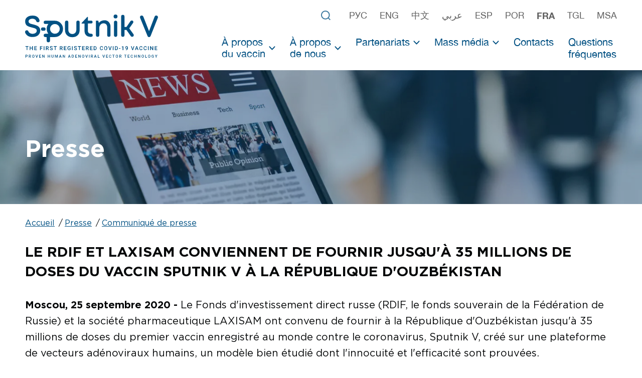

--- FILE ---
content_type: text/html; charset=UTF-8
request_url: https://sputnikvaccine.com/fra/newsroom/pressreleases/le-rdif-et-laxisam-conviennent-de-fournir-jusqu-35-millions-de-doses-du-vaccin-sputnik-v-la-r-publiq/
body_size: 7468
content:

<!DOCTYPE html>
<html lang="fr">

<head>
    
            <title>Le RDIF et LAXISAM conviennent de fournir jusqu'à 35 millions de doses du vaccin Sputnik V à la République d'Ouzbékistan</title>
    <meta http-equiv="Content-Type" content="text/html; charset=UTF-8" />
<meta name="keywords" content="Le RDIF et LAXISAM conviennent de fournir jusqu'à 35 millions de doses du vaccin Sputnik V à la République d'Ouzbékistan" />
<meta name="description" content="Le RDIF et LAXISAM conviennent de fournir jusqu'à 35 millions de doses du vaccin Sputnik V à la République d'Ouzbékistan" />
<link href="/bitrix/cache/css/s1/sputnik/template_e84bb6b378d8ef2826a929315d436892/template_e84bb6b378d8ef2826a929315d436892_v1.css?1730527033259" type="text/css"  data-template-style="true" rel="stylesheet" />
    <meta name="viewport" content="width=device-width, initial-scale=1, viewport-fit=cover">
    <meta http-equiv="X-UA-Compatible" content="ie=edge">
    <meta name="format-detection" content="telephone=no">

                
                        
    
<meta name="twitter:card" content="summary_large_image" />
<meta name="twitter:title" content="Le RDIF et LAXISAM conviennent de fournir jusqu'à 35 millions de doses du vaccin Sputnik V à la République d'Ouzbékistan">
<meta name="twitter:image" content="https://sputnikvaccine.com/local/templates/sputnik/img/logo_inner_new2.jpg">
<meta property="og:type" content="article" />
<meta property="og:url" content="https://sputnikvaccine.com/fra/newsroom/pressreleases/le-rdif-et-laxisam-conviennent-de-fournir-jusqu-35-millions-de-doses-du-vaccin-sputnik-v-la-r-publiq/" />
<meta property="og:title" content="Le RDIF et LAXISAM conviennent de fournir jusqu'à 35 millions de doses du vaccin Sputnik V à la République d'Ouzbékistan" />
<meta property="og:image" content="https://sputnikvaccine.com/local/templates/sputnik/img/logo_inner_new2.jpg" />
<meta property="og:image:width" content="1200"/>
<meta property="og:image:height" content="627"/>

    <link rel="apple-touch-icon" sizes="180x180" href="/apple-touch-icon.png?v=1632477987">
    <link rel="icon" type="image/png" sizes="32x32" href="/favicon-32x32.png?v=1632477987">
    <link rel="icon" type="image/png" sizes="16x16" href="/favicon-16x16.png?v=1632477987">
    <link rel="manifest" href="/site.webmanifest">
    <link rel="mask-icon" href="/safari-pinned-tab.svg?v=1632477989" color="#ffffff">
    <meta name="msapplication-TileColor" content="#155e8c">
    <meta name="theme-color" content="#ffffff">
    <link href="/favicon.ico?v=1632477988" type="image/x-icon" rel="shortcut icon">
    <link rel="preload" href="/local/templates/sputnik/fonts/GothamPro-Medium.woff2" as="font" type="font/woff2" crossorigin>
    <link rel="preload" href="/local/templates/sputnik/fonts/GothamPro-Bold.woff2" as="font" type="font/woff2" crossorigin>
    <link rel="preload" href="/local/templates/sputnik/fonts/GothamPro.woff2" as="font" type="font/woff2" crossorigin>
    <link rel="preload" href="/local/templates/sputnik/fonts/HelveticaNeue.woff2" as="font" type="font/woff2" crossorigin>
    <link rel="preload" href="/local/templates/sputnik/fonts/HelveticaNeue-Medium.woff2" as="font" type="font/woff2" crossorigin>
    <link rel="preload" href="/local/templates/sputnik/fonts/HelveticaNeue-Bold.woff2" as="font" type="font/woff2" crossorigin>
    <link rel="preload" href="/local/templates/sputnik/css/site.css?v=1724765911" as="style">
    <link href="/local/templates/sputnik/css/site.css?v=1724765911" rel="stylesheet">
    <link href="/local/templates/sputnik/styles.css?v=1730527025" rel="stylesheet">

    
        
</head>

<body>
            <header class="header header_style-dark">
        <div class="container">
            <div class="row align-items-center align-items-xl-end align-items-lg-start">
                <div class="col-12 d-xl-none">
                    <noindex>
                        <div class="header__lang">
                                                    <a href="/rus/newsroom/pressreleases/rfpi-i-laxisam-dogovorilis-o-postavkakh-do-35-mln-doz-vaktsiny-sputnik-v-v-respubliku-uzbekistan/" class="header__lang-link">рус</a>
                                                    <a href="/newsroom/pressreleases/rdif-and-laxisam-agree-to-supply-up-to-35-million-doses-of-sputnik-v-vaccine-to-uzbekistan/" class="header__lang-link">eng</a>
                                                    <a href="/chn/newsroom/pressreleases/rossijskij-fond-pryamyh-investitsij-i-laxisam-dostigli-namereniya-predostavit-uzbekistanu-do-35-millionov-doz-vaktsiny-sputnic-v-/" class="header__lang-link">中文</a>
                                                    <a href="/ara/newsroom/pressreleases/rossijskij-fond-pryamyh-investitsij-i-laxisam-dogovorilis-o-postavke-do-35-mln-doz-preparata/" class="header__lang-link">عربي</a>
                                                    <a href="/esp/newsroom/pressreleases/rdif-y-laxisam-acuerdan-suministrar-hasta-35-millones-de-dosis-de-la-vacuna-sputnik-v-a-la-rep-blica/" class="header__lang-link">esp</a>
                                                    <a href="/prt/newsroom/pressreleases/rdif-e-laxisam-acertam-fornecimento-de-at-35-milh-es-de-doses-da-vacina-sputnik-v-para-a-rep-blica-d/" class="header__lang-link">por</a>
                                                    <a href="/fra/newsroom/pressreleases/le-rdif-et-laxisam-conviennent-de-fournir-jusqu-35-millions-de-doses-du-vaccin-sputnik-v-la-r-publiq/" class="header__lang-link header__lang-link_state-actived">fra</a>
                                                    <a href="/fil/newsroom/pressreleases/sumasang-ayon-ang-rdif-at-laxisam-na-magbigay-ng-hanggang-35-milyong-dosis-ng-bakunang-sputnik-v-sa-/" class="header__lang-link">tgl</a>
                                                    <a href="/msa/newsroom/pressreleases/" class="header__lang-link">msa</a>
                                                </div>
                    </noindex>
                </div>
                <div class="col-8 col-xl-3">
                                    <a href="/fra/" class="header__logo"><img src="/local/templates/sputnik/img/logo_inner_new.svg" alt="Sputnik - Premier vaccin enregistré contre COVID-19"></a>
                </div>
                <div class="col-4 d-xl-none">
                    <div class="header__options">
                        <button type="button" class="header__options-btn">
                            <svg height="25px" viewBox="0 -53 384 384" width="25px" xmlns="http://www.w3.org/2000/svg">
                                <path fill="#fff"
                                    d="m368 154.667969h-352c-8.832031 0-16-7.167969-16-16s7.167969-16 16-16h352c8.832031 0 16 7.167969 16 16s-7.167969 16-16 16zm0 0" />
                                <path fill="#fff"
                                    d="m368 32h-352c-8.832031 0-16-7.167969-16-16s7.167969-16 16-16h352c8.832031 0 16 7.167969 16 16s-7.167969 16-16 16zm0 0" />
                                <path fill="#fff"
                                    d="m368 277.332031h-352c-8.832031 0-16-7.167969-16-16s7.167969-16 16-16h352c8.832031 0 16 7.167969 16 16s-7.167969 16-16 16zm0 0" />
                            </svg>
                        </button>
                    </div>
                </div>
                <div class="d-none d-xl-block col-12 col-lg-9">
                    <div class="header__lang">
                        <form action="/fra/search/" class="box-search">
                            <input type="text" placeholder="Search" name="q">
                            <button></button>
                        </form>
                        <div class="header__lang-wrap">
                                                                                                <a href="/rus/newsroom/pressreleases/rfpi-i-laxisam-dogovorilis-o-postavkakh-do-35-mln-doz-vaktsiny-sputnik-v-v-respubliku-uzbekistan/" class="header__lang-link">рус</a>
                                                                                                                                <a href="/newsroom/pressreleases/rdif-and-laxisam-agree-to-supply-up-to-35-million-doses-of-sputnik-v-vaccine-to-uzbekistan/" class="header__lang-link">eng</a>
                                                                                                                                <a href="/chn/newsroom/pressreleases/rossijskij-fond-pryamyh-investitsij-i-laxisam-dostigli-namereniya-predostavit-uzbekistanu-do-35-millionov-doz-vaktsiny-sputnic-v-/" class="header__lang-link">中文</a>
                                                                                                                                <a href="/ara/newsroom/pressreleases/rossijskij-fond-pryamyh-investitsij-i-laxisam-dogovorilis-o-postavke-do-35-mln-doz-preparata/" class="header__lang-link">عربي</a>
                                                                                                                                <a href="/esp/newsroom/pressreleases/rdif-y-laxisam-acuerdan-suministrar-hasta-35-millones-de-dosis-de-la-vacuna-sputnik-v-a-la-rep-blica/" class="header__lang-link">esp</a>
                                                                                                                                <a href="/prt/newsroom/pressreleases/rdif-e-laxisam-acertam-fornecimento-de-at-35-milh-es-de-doses-da-vacina-sputnik-v-para-a-rep-blica-d/" class="header__lang-link">por</a>
                                                                                                                                <a href="/fra/newsroom/pressreleases/le-rdif-et-laxisam-conviennent-de-fournir-jusqu-35-millions-de-doses-du-vaccin-sputnik-v-la-r-publiq/" class="header__lang-link header__lang-link_state-actived">fra</a>
                                                                                                                                <a href="/fil/newsroom/pressreleases/sumasang-ayon-ang-rdif-at-laxisam-na-magbigay-ng-hanggang-35-milyong-dosis-ng-bakunang-sputnik-v-sa-/" class="header__lang-link">tgl</a>
                                                                                                                                <a href="/msa/newsroom/pressreleases/" class="header__lang-link">msa</a>
                                                                                    </div>
                    </div>
                    <nav class="menu header__menu">
                        
<ul class="list menu__wrapper">


	
	
		<li class="menu__item dropdown icon icon-dropdown">
			<a href="#" class="menu__link dropdown__parent-link ">À propos <br/> du vaccin</a>
			<div class="sub-menu dropdown__menu two-str">
				<ul class="list sub-menu__wrapper">

	
	

	
	
				<li class="sub-menu__item "><a href="/fra/about-vaccine/" class="sub-menu__link">À propos de Sputnik V</a></li>
		
	
	

	
	
				<li class="sub-menu__item "><a href="/fra/about-vaccine/sputnik-light/" class="sub-menu__link">À propos de Sputnik Light</a></li>
		
	
	

	
	
				<li class="sub-menu__item "><a href="/fra/about-vaccine/clinical-trials/" class="sub-menu__link">Essais Cliniques</a></li>
		
	
	

	
	
				<li class="sub-menu__item "><a href="/fra/about-vaccine/results/" class="sub-menu__link">Données officielles</a></li>
		
	
	

	
	
				<li class="sub-menu__item "><a href="/fra/about-vaccine/scientific-studies/" class="sub-menu__link">Études scientifiques</a></li>
		
	
	

	
	
				<li class="sub-menu__item "><a href="/fra/about-vaccine/human-adenoviral-vaccines/" class="sub-menu__link">Vaccins adenovirus</a></li>
		
	
	

	
	
				<li class="sub-menu__item "><a href="/fra/about-vaccine/spisok-vsekh-issledovaniy-adenovirusnykh-vaktsin/" class="sub-menu__link">Liste des études sur les vaccins adénoviraux</a></li>
		
	
	

			</ul></li>	
	
		<li class="menu__item dropdown icon icon-dropdown">
			<a href="#" class="menu__link dropdown__parent-link ">À propos <br/> de nous</a>
			<div class="sub-menu dropdown__menu two-str">
				<ul class="list sub-menu__wrapper">

	
	

	
	
				<li class="sub-menu__item "><a href="/fra/about-us/" class="sub-menu__link">Le Centre Gamaleya</a></li>
		
	
	

	
	
				<li class="sub-menu__item "><a href="/fra/about-us/the-russian-direct-investment-fund/" class="sub-menu__link">Le fonds d'investissement direct russe</a></li>
		
	
	

	
	
				<li class="sub-menu__item "><a href="/fra/about-us/previous-vaccines/" class="sub-menu__link">Vaccins précedents</a></li>
		
	
	

			</ul></li>	
	
		<li class="menu__item dropdown icon icon-dropdown">
			<a href="#" class="menu__link dropdown__parent-link ">Partenariats</a>
			<div class="sub-menu dropdown__menu">
				<ul class="list sub-menu__wrapper">

	
	

	
	
				<li class="sub-menu__item "><a href="/fra/partnerships/" class="sub-menu__link">Partenariat avec des fabricants</a></li>
		
	
	

	
	
				<li class="sub-menu__item "><a href="/fra/partnerships/partnership-for-scientists/" class="sub-menu__link">Partenariat avec des scientifiques</a></li>
		
	
	

			</ul></li>	
	
		<li class="menu__item dropdown icon icon-dropdown">
			<a href="#" class="menu__link dropdown__parent-link ">Mass média</a>
			<div class="sub-menu dropdown__menu">
				<ul class="list sub-menu__wrapper">

	
	

	
	
				<li class="sub-menu__item "><a href="/fra/newsroom/" class="sub-menu__link">Presse</a></li>
		
	
	

	
	
				<li class="sub-menu__item menu__link_state-actived"><a href="/fra/newsroom/pressreleases/" class="sub-menu__link">Communiqué</a></li>
		
	
	

	
	
				<li class="sub-menu__item "><a href="/fra/newsroom/press-kit/" class="sub-menu__link">Dossier de presse</a></li>
		
	
	

	
	
				<li class="sub-menu__item "><a href="/fra/newsroom/testimonials/" class="sub-menu__link">Tèmoignages d’experts</a></li>
		
	
	

			</ul></li>	
	
				<li class="menu__item "><a href="/fra/contacts/" class="menu__link">Contacts</a></li>
		
	
	

	
	
				<li class="menu__item "><a href="/fra/faq/" class="menu__link">Questions fréquentes</a></li>
		
	
	


</ul>
                    </nav>
                </div>
            </div>
        </div>
    </header>
    <!-- End header -->

    
    <!-- {content_begin} -->

    <main class="main template newsroom-template">
    <div class="template__header newsroom-template__header" style="background-image: url('/upload/iblock/acb/acbf109678ce490ea1ecce3b148ea4ec.jpg');">
        <div class="container template__header-container">
            <div class="row">
                <div class="col-12">
                    <div class="template__header-content">
                        <div class="template__title">Presse</div>
                    </div>
                </div>
            </div>
        </div>
    </div>
    
    <section class="section breadcrumbs-section">
        <div class="container">
            <div class="row">
                <div class="col-12">
                  <ul><li><a href="/fra/">Accueil</a></li><li><a href="/fra/newsroom/">Presse</a></li><li><a href="/fra/newsroom/pressreleases/">Communiqué de presse </a></li></ul></div></div></div></section>    <section class="section content-section after-breadcrumbs">
        <div class="container">
            <div class="row">
                <div class="col-12">
    <h1 class="section__title">Le RDIF et LAXISAM conviennent de fournir jusqu'à 35 millions de doses du vaccin Sputnik V à la République d'Ouzbékistan</h1>
    <div class="newsroom-template__grid">
        <p>
 <b>Moscou, 25 septembre 2020 - </b>Le Fonds d'investissement direct russe (RDIF, le fonds souverain de la Fédération de Russie) et la société pharmaceutique LAXISAM ont convenu de fournir à la République d'Ouzbékistan jusqu'à 35 millions de doses du premier vaccin enregistré au monde contre le coronavirus, Sputnik V, créé sur une plateforme de vecteurs adénoviraux humains, un modèle bien étudié dont l'innocuité et l'efficacité sont prouvées.
</p>
<p>
	 Après avoir reçu l'approbation des autorités réglementaires de l'Ouzbékistan, en 2020 jusqu'à 10 millions de doses du vaccin pourront être fournies à cette république, et jusqu'à 25 millions de doses en 2021.
</p>
<p>
	 Le 11 août, le vaccin Sputnik V, produit par le Centre National de Recherche en Epidémiologie et Microbiologie Gamaleya, a reçu un certificat d'enregistrement du ministère de la Santé de la Russie, devenant ainsi le premier vaccin contre le coronavirus enregistré au monde. Des informations détaillées sur le vaccin Sputnik V, sur la plate-forme technologique de vecteurs adénoviraux humains utilisée dans la création du vaccin, et d'autres détails sur le vaccin, sont disponibles sur le site: <a href="https://sputnikvaccine.com/"><u>sputnikvaccine.com</u></a>
</p>
<p>
	 Le 4 septembre, un article scientifique avec les résultats des essais cliniques de phase I et de phase II du vaccin Sputnik V a été publié dans “The Lancet”, l'une des principales revues médicales internationales. Les essais de phase I et de phase II n'ont démontré aucun événement indésirable grave et ont montré une réponse immunitaire stable chez 100% des participants. Des essais cliniques post-enregistrement du vaccin Spoutnik V, impliquant 40 000 volontaires, sont actuellement en cours. Dans le même temps, plus de 60 000 personnes ont exprimé leur volonté de se porter volontaires pour l'étude. Les résultats préliminaires de ces essais devraient être publiés en octobre-novembre 2020.
</p>
<p>
 <b>Kirill Dmitriev, PDG du Fonds russe d'investissement direct, </b>a déclaré:
</p>
<p>
	 «Le vaccin russe «Sputnik V» présente des avantages clés par rapport à des développements similaires dans d'autres pays, principalement des vaccins expérimentaux de sociétés occidentales à base d'adénovirus de singe et d'ARNm. Le vaccin Sputnik V est basé sur la plate-forme de vecteur adénoviral humain, qui a été étudiée pendant des décennies et dans plus de 250 études cliniques, prouvant son innocuité et son efficacité. La livraison du vaccin garantira que les médecins spécialistes de la République d'Ouzbékistan disposent d'un outil avancé pour lutter contre la nouvelle infection à coronavirus, qui leur permet de former une immunité à long terme et de protéger les citoyens, ainsi que d'assurer la disponibilité d'un portefeuille diversifié de vaccins contre le coronavirus. "
</p>
<p>
	 Le RDIF a déjà reçu des commandes pour plus de 1,2 milliard de doses du vaccin Sputnik V pour le période 2020-2021. Plus de 50 pays de la CEI, d'Europe, d'Asie et d'Amérique latine ont soumis des demandes. Auparavant, le RDIF avait annoncé des accords avec des partenaires au Mexique, pour la fourniture de 32 millions de doses, au Brésil - jusqu'à 50 millions de doses, et en Inde - 100 millions de doses.
</p>
<p>
 <b>Le président du conseil d'administration du groupe d'entreprises LAXISAM, Shavkat Ismailov, </b>a déclaré:
</p>
<p>
	 «L'Organisation mondiale de la santé et les principaux experts en épidémiologie des maladies infectieuses soulignent que la vaccination est un moyen efficace pour créer une immunité durable et prévenir la dangereuse maladie COVID-19. À cet égard, la coopération avec le RDIF sur le vaccin Sputnik V, créé par des scientifiques russes sur la base de recherches scientifiques et cliniques avancées, joue un rôle important."
</p>
<p align="center">
	 ***
</p>
<p>
 <b>Le Fonds Russe d’Investissement Direct (le RDIF)</b>
	est le fonds souverain russe, créé en 2011 pour co-investir dans des compagnies, principalement en Russie, aux côtés d'investisseurs financiers et stratégiques internationaux réputés. Le RDIF agit comme un catalyseur pour les investissements directs dans l'économie russe. La société de gestion du RDIF est basée à Moscou. Jusqu'à ce moment, le RDIF a réussi à mettre en œuvre plus de 80 projets de forme conjointe avec des partenaires étrangers, totalisant plus de 1,9 milliards de RUB et couvrant 95% des régions de la Fédération de Russie. Les sociétés dans le portefeuille du RDIF emploient plus de 800 000 personnes et génèrent des revenus qui représentent plus de 6% du PIB de la Russie. Le RDIF a établi des partenariats stratégiques avec des grands co-investisseurs internationaux originaires de plus de 18 pays, totalisant plus de 40 milliards de dollars. Vous trouverez des informations supplémentaires sur le site: <a href="https://rdif.ru/" target="_blank" rel="nofollow">rdif.ru</a>
</p>
<p>
 <b>La société "LAXISAM", </b>depuis 26 ans est connue comme l'un des plus grands fournisseurs et fabricants d'une large gamme de médicaments en Ouzbékistan. Grâce à la coopération avec les principaux fabricants mondiaux et nationaux de produits pharmaceutiques et son réseau de succursales et des entrepôts pharmaceutiques dans toutes les régions de l'Ouzbékistan, fournit toutes les catégories de médicaments aux distributeurs, aux institutions médicales, aux réseaux de pharmacies et à la population du pays. A Tachkent, la société "LAXISAM" a créé et gère une grande usine pharmaceutique "LAXISAM PHARMACEUTICALS", qui produit environ 100 références de médicaments sous diverses formes: comprimés, gélules, pommades, suspensions, ampoules. La société opère dans le strict respect des normes de qualité nationales et internationales pour la production et la distribution de médicaments. Des informations supplémentaires peuvent être trouvées sur les sites Web: <noindex><a href="https://lahisam.uz/" target="_blank" rel="nofollow">lahisam.uz/</a>
	et <a href="http://lapharma.uz/" target="_blank" rel="nofollow">lapharma.uz</a></noindex>
</p>
<p>
 <b>Pour obtenir des informations supplémentaires, nous vous prions de contacter:</b>
</p>
<p>
 <i><b>Arseniy Palagin </b></i><br>
 <i><b>Fonds Russe d’Investissement Direct (RDIF) </b></i><br>
 <i>Secrétaire de Presse </i><br>
 <i>Tel: +7 495 644 34 14, ext. 2395</i><br>
 <i>Mobile: +</i><i>7&nbsp;916&nbsp;110 31 41</i><br>
 <i>E-mail: <a href="/cdn-cgi/l/email-protection#96f7e4e5f3f8ffefb8e6f7faf7f1fff8d6e4f2fff0b8e4e3"><span class="__cf_email__" data-cfemail="7b1a09081e151202550b1a171a1c12153b091f121d55090e">[email&#160;protected]</span></a></i>
</p>    </div>
</div>
            </div>
        </div>
    </section>
</main>
    
    
    <!-- {content_end} -->

    <footer class="footer">
        <div class="container">
            <div class="row">
                <div class="col-12">
                    <div class="follow-us-footer">
                      <div class="section__title">
                      ABONNEZ-VOUS                      </div>
                      <span>
                      dernières nouvelles sur Spoutnik-V                      </span>
                      
                                              <noindex>
    <div class="social">
        <a href="https://twitter.com/sputnikvaccine" target="_blank" class="social-link"><img src="/local/templates/sputnik/img/soc/Twitter-grey.svg" alt="" /></a>
                <a href="https://www.youtube.com/c/SputnikVaccine/" target="_blank" class="social-link"><img src="/local/templates/sputnik/img/soc/YouTube-grey.svg" alt="" /></a>
    </div>
</noindex>
                                        </div>
                    <noindex>
                    <div class="footer__grid">
                                                                <a href="https://www.gamaleya.org/" target="_blank" rel="nofollow">
                                    <img class="footer__icon" src="/local/templates/sputnik/img/logo-Gamalei-eng-black.svg" alt="Powered by: Gamaleya">
                                </a>
                                                        
                                                                    <a rel="nofollow" href="https://rdif.ru/Eng_Index/" target="_blank"><img class="footer__icon" src="/local/templates/sputnik/img/rdif-eng-black.svg" alt="RDIF"></a>
                                                            
                        
                    </div>
                    </noindex>
                                        <noindex>
                    <div class="privacy-policy">
                        <p>
                            Toute personne utilisant ce site Web accepte et adhère aux dispositions de la <a href="/fra/policy/">politique de confidentialité</a>                        </p>
                    </div>
                    </noindex>
                </div>
            </div>
        </div>
    </footer>
    <!-- End footer -->

    <!-- Begin mobile menu -->
    <div class="d-xl-none m-menu">
        <noindex>
            <header class="m-menu__header">
                <div class="container">
                    <div class="row align-items-center">
                        <div class="col-8 col-lg-3">
                            <a href="/" class="m-menu__logo">
                                                                <img class="m-menu__logo-icon" src="/local/templates/sputnik/img/s-logo.svg" alt="Sputnik - Premier vaccin enregistré contre COVID-19">
                                </a>
                        </div>
                        <div class="col-4 col-lg-9">
                            <div class="m-menu__header-options">
                                <button type="button" class="m-menu__header-options-btn">
                                    <svg width="20" height="20" xmlns="http://www.w3.org/2000/svg"
                                        xmlns:xlink="http://www.w3.org/1999/xlink" x="0px" y="0px"
                                        viewBox="0 0 512.001 512.001" style="enable-background:new 0 0 512.001 512.001;"
                                        xml:space="preserve">
                                        <path fill="#fff" d="M284.286,256.002L506.143,34.144c7.811-7.811,7.811-20.475,0-28.285c-7.811-7.81-20.475-7.811-28.285,0L256,227.717
                                        L34.143,5.859c-7.811-7.811-20.475-7.811-28.285,0c-7.81,7.811-7.811,20.475,0,28.285l221.857,221.857L5.858,477.859
                                        c-7.811,7.811-7.811,20.475,0,28.285c3.905,3.905,9.024,5.857,14.143,5.857c5.119,0,10.237-1.952,14.143-5.857L256,284.287
                                        l221.857,221.857c3.905,3.905,9.024,5.857,14.143,5.857s10.237-1.952,14.143-5.857c7.811-7.811,7.811-20.475,0-28.285
                                        L284.286,256.002z" />
                                    </svg>
                                </button>
                            </div>
                        </div>
                    </div>
                </div>
            </header>
            <div class="m-menu__wrapper">
                <div class="container">
                    <div class="row">
                        <div class="col-12">
                            
<ul class="list m-menu__list">


	
	
		<li class="m-menu__item ">
			<a href="/fra/about-vaccine/" class="m-menu__link m-menu__dropdown-link">À propos <br/> du vaccin</a>
			<div class="m-menu__sub-list">
				<ul class="list m-menu__sub-list-container">

	
	

	
	
				<li class="m-menu__sub-list-item "><a href="/fra/about-vaccine/" class="m-menu__sub-list-link">À propos de Sputnik V</a></li>
		
	
	

	
	
				<li class="m-menu__sub-list-item "><a href="/fra/about-vaccine/sputnik-light/" class="m-menu__sub-list-link">À propos de Sputnik Light</a></li>
		
	
	

	
	
				<li class="m-menu__sub-list-item "><a href="/fra/about-vaccine/clinical-trials/" class="m-menu__sub-list-link">Essais Cliniques</a></li>
		
	
	

	
	
				<li class="m-menu__sub-list-item "><a href="/fra/about-vaccine/results/" class="m-menu__sub-list-link">Données officielles</a></li>
		
	
	

	
	
				<li class="m-menu__sub-list-item "><a href="/fra/about-vaccine/scientific-studies/" class="m-menu__sub-list-link">Études scientifiques</a></li>
		
	
	

	
	
				<li class="m-menu__sub-list-item "><a href="/fra/about-vaccine/human-adenoviral-vaccines/" class="m-menu__sub-list-link">Vaccins adenovirus</a></li>
		
	
	

	
	
				<li class="m-menu__sub-list-item "><a href="/fra/about-vaccine/spisok-vsekh-issledovaniy-adenovirusnykh-vaktsin/" class="m-menu__sub-list-link">Liste des études sur les vaccins adénoviraux</a></li>
		
	
	

			</ul></li>	
	
		<li class="m-menu__item ">
			<a href="/fra/about-us/" class="m-menu__link m-menu__dropdown-link">À propos <br/> de nous</a>
			<div class="m-menu__sub-list">
				<ul class="list m-menu__sub-list-container">

	
	

	
	
				<li class="m-menu__sub-list-item "><a href="/fra/about-us/" class="m-menu__sub-list-link">Le Centre Gamaleya</a></li>
		
	
	

	
	
				<li class="m-menu__sub-list-item "><a href="/fra/about-us/the-russian-direct-investment-fund/" class="m-menu__sub-list-link">Le fonds d'investissement direct russe</a></li>
		
	
	

	
	
				<li class="m-menu__sub-list-item "><a href="/fra/about-us/previous-vaccines/" class="m-menu__sub-list-link">Vaccins précedents</a></li>
		
	
	

			</ul></li>	
	
		<li class="m-menu__item ">
			<a href="/fra/partnerships/" class="m-menu__link m-menu__dropdown-link">Partenariats</a>
			<div class="m-menu__sub-list">
				<ul class="list m-menu__sub-list-container">

	
	

	
	
				<li class="m-menu__sub-list-item "><a href="/fra/partnerships/" class="m-menu__sub-list-link">Partenariat avec des fabricants</a></li>
		
	
	

	
	
				<li class="m-menu__sub-list-item "><a href="/fra/partnerships/partnership-for-scientists/" class="m-menu__sub-list-link">Partenariat avec des scientifiques</a></li>
		
	
	

			</ul></li>	
	
		<li class="m-menu__item ">
			<a href="/fra/newsroom/" class="m-menu__link m-menu__dropdown-link">Mass média</a>
			<div class="m-menu__sub-list">
				<ul class="list m-menu__sub-list-container">

	
	

	
	
				<li class="m-menu__sub-list-item "><a href="/fra/newsroom/" class="m-menu__sub-list-link">Presse</a></li>
		
	
	

	
	
				<li class="m-menu__sub-list-item active"><a href="/fra/newsroom/pressreleases/" class="m-menu__sub-list-link">Communiqué</a></li>
		
	
	

	
	
				<li class="m-menu__sub-list-item "><a href="/fra/newsroom/press-kit/" class="m-menu__sub-list-link">Dossier de presse</a></li>
		
	
	

	
	
				<li class="m-menu__sub-list-item "><a href="/fra/newsroom/testimonials/" class="m-menu__sub-list-link">Tèmoignages d’experts</a></li>
		
	
	

			</ul></li>	
	
				<li class="m-menu__item "><a href="/fra/contacts/" class="m-menu__link">Contacts</a></li>
		
	
	

	
	
				<li class="m-menu__item "><a href="/fra/faq/" class="m-menu__link">Questions fréquentes</a></li>
		
	
	


</ul>
                            <form action="/fra/search/" class="box-search_m">
                                <div class="box-search_m-input">
                                    <input type="text" placeholder="Search" name="q">
                                    <span></span>
                                </div>
                                <button></button>
                            </form>
                        </div>
                    </div>
                </div>
            </div>
        </noindex>
    </div>

    <div style="display: none;">
    <noindex>
      <div class="js-message">
                    <p style="text-align: center;">Votre message a été envoyé avec succès</p>
              </div>
      <div class="js-subscribe"><div class="container">
            <div class="row justify-content-center">
                <div class="col-12 col-xs-12"><div class="section__title form-section__title_s">
                    Vous êtes abonné(e) à notre lettre d'information.<br>Merci!
                </div> </div> </div> </div>
      </div>
      </noindex>
    </div>

    <script data-cfasync="false" src="/cdn-cgi/scripts/5c5dd728/cloudflare-static/email-decode.min.js"></script><script src="/local/templates/sputnik/js/site.js?v=1643358226"></script>

        <!-- Yandex.Metrika counter -->
    <script type="text/javascript" >
       (function(m,e,t,r,i,k,a){m[i]=m[i]||function(){(m[i].a=m[i].a||[]).push(arguments)};
       m[i].l=1*new Date();k=e.createElement(t),a=e.getElementsByTagName(t)[0],k.async=1,k.src=r,a.parentNode.insertBefore(k,a)})
       (window, document, "script", "https://mc.yandex.ru/metrika/tag.js", "ym");

       ym(66378337, "init", {
            clickmap:true,
            trackLinks:true,
            accurateTrackBounce:true,
            webvisor:true
       });
    </script>
    <noscript><div><img src="https://mc.yandex.ru/watch/66378337" style="position:absolute; left:-9999px;" alt="" /></div></noscript>
    <!-- /Yandex.Metrika counter -->
            <script>
        $("a[href^='https://www.thelancet.com/journals/lancet/article/PIIS0140-6736(21)00234-8/fulltext']").prop('rel', 'nofollow');
    </script>
</body>
</html>


--- FILE ---
content_type: text/css
request_url: https://sputnikvaccine.com/local/templates/sputnik/css/site.css?v=1724765911
body_size: 35988
content:
body.compensate-for-scrollbar{overflow:hidden}.fancybox-active{height:auto}.fancybox-is-hidden{left:-9999px;margin:0;position:absolute!important;top:-9999px;visibility:hidden}.fancybox-container{-webkit-backface-visibility:hidden;height:100%;left:0;outline:0;position:fixed;-webkit-tap-highlight-color:transparent;top:0;-ms-touch-action:manipulation;touch-action:manipulation;transform:translateZ(0);width:100%;z-index:99992}.fancybox-container *{box-sizing:border-box}.fancybox-bg,.fancybox-inner,.fancybox-outer,.fancybox-stage{bottom:0;left:0;position:absolute;right:0;top:0}.fancybox-outer{-webkit-overflow-scrolling:touch;overflow-y:auto}.fancybox-bg{background:#1e1e1e;opacity:0;transition-duration:inherit;transition-property:opacity;transition-timing-function:cubic-bezier(.47,0,.74,.71)}.fancybox-is-open .fancybox-bg{opacity:.9;transition-timing-function:cubic-bezier(.22,.61,.36,1)}.fancybox-caption,.fancybox-infobar,.fancybox-navigation .fancybox-button,.fancybox-toolbar{direction:ltr;opacity:0;position:absolute;transition:opacity .25s ease,visibility 0s ease .25s;visibility:hidden;z-index:99997}.fancybox-show-caption .fancybox-caption,.fancybox-show-infobar .fancybox-infobar,.fancybox-show-nav .fancybox-navigation .fancybox-button,.fancybox-show-toolbar .fancybox-toolbar{opacity:1;transition:opacity .25s ease 0s,visibility 0s ease 0s;visibility:visible}.fancybox-infobar{color:#ccc;font-size:13px;-webkit-font-smoothing:subpixel-antialiased;height:44px;left:0;line-height:44px;min-width:44px;mix-blend-mode:difference;padding:0 10px;pointer-events:none;top:0;-webkit-touch-callout:none;-webkit-user-select:none;-moz-user-select:none;-ms-user-select:none;user-select:none}.fancybox-toolbar{right:0;top:0}.fancybox-stage{direction:ltr;overflow:visible;transform:translateZ(0);z-index:99994}.fancybox-is-open .fancybox-stage{overflow:hidden}.fancybox-slide{-webkit-backface-visibility:hidden;display:none;height:100%;left:0;outline:0;overflow:auto;-webkit-overflow-scrolling:touch;padding:44px;position:absolute;text-align:center;top:0;transition-property:transform,opacity;white-space:normal;width:100%;z-index:99994}.fancybox-slide:before{content:"";display:inline-block;font-size:0;height:100%;vertical-align:middle;width:0}.fancybox-is-sliding .fancybox-slide,.fancybox-slide--current,.fancybox-slide--next,.fancybox-slide--previous{display:block}.fancybox-slide--image{overflow:hidden;padding:44px 0}.fancybox-slide--image:before{display:none}.fancybox-slide--html{padding:6px}.fancybox-content{background:#fff;display:inline-block;margin:0;max-width:100%;overflow:auto;-webkit-overflow-scrolling:touch;padding:44px;position:relative;text-align:left;vertical-align:middle}.fancybox-slide--image .fancybox-content{animation-timing-function:cubic-bezier(.5,0,.14,1);-webkit-backface-visibility:hidden;background:0 0;background-repeat:no-repeat;background-size:100% 100%;left:0;max-width:none;overflow:visible;padding:0;position:absolute;top:0;transform-origin:top left;transition-property:transform,opacity;-webkit-user-select:none;-moz-user-select:none;-ms-user-select:none;user-select:none;z-index:99995}.fancybox-can-zoomOut .fancybox-content{cursor:zoom-out}.fancybox-can-zoomIn .fancybox-content{cursor:zoom-in}.fancybox-can-pan .fancybox-content,.fancybox-can-swipe .fancybox-content{cursor:-webkit-grab;cursor:grab}.fancybox-is-grabbing .fancybox-content{cursor:-webkit-grabbing;cursor:grabbing}.fancybox-container [data-selectable=true]{cursor:text}.fancybox-image,.fancybox-spaceball{background:0 0;border:0;height:100%;left:0;margin:0;max-height:none;max-width:none;padding:0;position:absolute;top:0;-webkit-user-select:none;-moz-user-select:none;-ms-user-select:none;user-select:none;width:100%}.fancybox-spaceball{z-index:1}.fancybox-slide--iframe .fancybox-content,.fancybox-slide--map .fancybox-content,.fancybox-slide--pdf .fancybox-content,.fancybox-slide--video .fancybox-content{height:100%;overflow:visible;padding:0;width:100%}.fancybox-slide--video .fancybox-content{background:#000}.fancybox-slide--map .fancybox-content{background:#e5e3df}.fancybox-slide--iframe .fancybox-content{background:#fff}.fancybox-iframe,.fancybox-video{background:0 0;border:0;display:block;height:100%;margin:0;overflow:hidden;padding:0;width:100%}.fancybox-iframe{left:0;position:absolute;top:0}.fancybox-error{background:#fff;cursor:default;max-width:400px;padding:40px;width:100%}.fancybox-error p{color:#444;font-size:16px;line-height:20px;margin:0;padding:0}.fancybox-button{background:rgba(30,30,30,.6);border:0;border-radius:0;box-shadow:none;cursor:pointer;display:inline-block;height:44px;margin:0;padding:10px;position:relative;transition:color .2s;vertical-align:top;visibility:inherit;width:44px}.fancybox-button,.fancybox-button:link,.fancybox-button:visited{color:#ccc}.fancybox-button:hover{color:#fff}.fancybox-button:focus{outline:0}.fancybox-button.fancybox-focus{outline:1px dotted}.fancybox-button[disabled],.fancybox-button[disabled]:hover{color:#888;cursor:default;outline:0}.fancybox-button div{height:100%}.fancybox-button svg{display:block;height:100%;overflow:visible;position:relative;width:100%}.fancybox-button svg path{fill:currentColor;stroke-width:0}.fancybox-button--fsenter svg:nth-child(2),.fancybox-button--fsexit svg:first-child,.fancybox-button--pause svg:first-child,.fancybox-button--play svg:nth-child(2){display:none}.fancybox-progress{background:#ff5268;height:2px;left:0;position:absolute;right:0;top:0;transform:scaleX(0);transform-origin:0;transition-property:transform;transition-timing-function:linear;z-index:99998}.fancybox-close-small{background:0 0;border:0;border-radius:0;color:#ccc;cursor:pointer;opacity:.8;padding:8px;position:absolute;right:-12px;top:-44px;z-index:401}.fancybox-close-small:hover{color:#fff;opacity:1}.fancybox-slide--html .fancybox-close-small{color:currentColor;padding:10px;right:0;top:0}.fancybox-slide--image.fancybox-is-scaling .fancybox-content{overflow:hidden}.fancybox-is-scaling .fancybox-close-small,.fancybox-is-zoomable.fancybox-can-pan .fancybox-close-small{display:none}.fancybox-navigation .fancybox-button{background-clip:content-box;height:100px;opacity:0;position:absolute;top:calc(50% - 50px);width:70px}.fancybox-navigation .fancybox-button div{padding:7px}.fancybox-navigation .fancybox-button--arrow_left{left:0;left:env(safe-area-inset-left);padding:31px 26px 31px 6px}.fancybox-navigation .fancybox-button--arrow_right{padding:31px 6px 31px 26px;right:0;right:env(safe-area-inset-right)}.fancybox-caption{background:linear-gradient(0deg,rgba(0,0,0,.85) 0,rgba(0,0,0,.3) 50%,rgba(0,0,0,.15) 65%,rgba(0,0,0,.075) 75.5%,rgba(0,0,0,.037) 82.85%,rgba(0,0,0,.019) 88%,transparent);bottom:0;color:#eee;font-size:14px;font-weight:400;left:0;line-height:1.5;padding:75px 44px 25px;pointer-events:none;right:0;text-align:center;z-index:99996}@supports (padding:max(0px)){.fancybox-caption{padding:75px max(44px,env(safe-area-inset-right)) max(25px,env(safe-area-inset-bottom)) max(44px,env(safe-area-inset-left))}}.fancybox-caption--separate{margin-top:-50px}.fancybox-caption__body{max-height:50vh;overflow:auto;pointer-events:all}.fancybox-caption a,.fancybox-caption a:link,.fancybox-caption a:visited{color:#ccc;text-decoration:none}.fancybox-caption a:hover{color:#fff;text-decoration:underline}.fancybox-loading{animation:a 1s linear infinite;background:0 0;border:4px solid #888;border-bottom-color:#fff;border-radius:50%;height:50px;left:50%;margin:-25px 0 0 -25px;opacity:.7;padding:0;position:absolute;top:50%;width:50px;z-index:99999}@keyframes a{to{transform:rotate(1turn)}}.fancybox-animated{transition-timing-function:cubic-bezier(0,0,.25,1)}.fancybox-fx-slide.fancybox-slide--previous{opacity:0;transform:translate3d(-100%,0,0)}.fancybox-fx-slide.fancybox-slide--next{opacity:0;transform:translate3d(100%,0,0)}.fancybox-fx-slide.fancybox-slide--current{opacity:1;transform:translateZ(0)}.fancybox-fx-fade.fancybox-slide--next,.fancybox-fx-fade.fancybox-slide--previous{opacity:0;transition-timing-function:cubic-bezier(.19,1,.22,1)}.fancybox-fx-fade.fancybox-slide--current{opacity:1}.fancybox-fx-zoom-in-out.fancybox-slide--previous{opacity:0;transform:scale3d(1.5,1.5,1.5)}.fancybox-fx-zoom-in-out.fancybox-slide--next{opacity:0;transform:scale3d(.5,.5,.5)}.fancybox-fx-zoom-in-out.fancybox-slide--current{opacity:1;transform:scaleX(1)}.fancybox-fx-rotate.fancybox-slide--previous{opacity:0;transform:rotate(-1turn)}.fancybox-fx-rotate.fancybox-slide--next{opacity:0;transform:rotate(1turn)}.fancybox-fx-rotate.fancybox-slide--current{opacity:1;transform:rotate(0)}.fancybox-fx-circular.fancybox-slide--previous{opacity:0;transform:scale3d(0,0,0) translate3d(-100%,0,0)}.fancybox-fx-circular.fancybox-slide--next{opacity:0;transform:scale3d(0,0,0) translate3d(100%,0,0)}.fancybox-fx-circular.fancybox-slide--current{opacity:1;transform:scaleX(1) translateZ(0)}.fancybox-fx-tube.fancybox-slide--previous{transform:translate3d(-100%,0,0) scale(.1) skew(-10deg)}.fancybox-fx-tube.fancybox-slide--next{transform:translate3d(100%,0,0) scale(.1) skew(10deg)}.fancybox-fx-tube.fancybox-slide--current{transform:translateZ(0) scale(1)}.fancybox-share{background:#f4f4f4;border-radius:3px;max-width:90%;padding:30px;text-align:center}.fancybox-share h1{color:#222;font-size:35px;font-weight:700;margin:0 0 20px}.fancybox-share p{margin:0;padding:0}.fancybox-share__button{border:0;border-radius:3px;display:inline-block;font-size:14px;font-weight:700;line-height:40px;margin:0 5px 10px;min-width:130px;padding:0 15px;text-decoration:none;transition:all .2s;-webkit-user-select:none;-moz-user-select:none;-ms-user-select:none;user-select:none;white-space:nowrap}.fancybox-share__button:link,.fancybox-share__button:visited{color:#fff}.fancybox-share__button:hover{text-decoration:none}.fancybox-share__button--fb{background:#3b5998}.fancybox-share__button--fb:hover{background:#344e86}.fancybox-share__button--pt{background:#bd081d}.fancybox-share__button--pt:hover{background:#aa0719}.fancybox-share__button--tw{background:#1da1f2}.fancybox-share__button--tw:hover{background:#0d95e8}.fancybox-share__button svg{height:25px;margin-right:7px;position:relative;top:-1px;vertical-align:middle;width:25px}.fancybox-share__button svg path{fill:#fff}.fancybox-share__input{background:0 0;border:0;border-bottom:1px solid #d7d7d7;border-radius:0;color:#5d5b5b;font-size:14px;margin:10px 0 0;outline:0;padding:10px 15px;width:100%}.fancybox-thumbs{background:#ddd;bottom:0;display:none;margin:0;-webkit-overflow-scrolling:touch;-ms-overflow-style:-ms-autohiding-scrollbar;padding:2px 2px 4px;position:absolute;right:0;-webkit-tap-highlight-color:transparent;top:0;width:212px;z-index:99995}.fancybox-thumbs-x{overflow-x:auto;overflow-y:hidden}.fancybox-show-thumbs .fancybox-thumbs{display:block}.fancybox-show-thumbs .fancybox-inner{right:212px}.fancybox-thumbs__list{font-size:0;height:100%;list-style:none;margin:0;overflow-x:hidden;overflow-y:auto;padding:0;position:absolute;position:relative;white-space:nowrap;width:100%}.fancybox-thumbs-x .fancybox-thumbs__list{overflow:hidden}.fancybox-thumbs-y .fancybox-thumbs__list::-webkit-scrollbar{width:7px}.fancybox-thumbs-y .fancybox-thumbs__list::-webkit-scrollbar-track{background:#fff;border-radius:10px;box-shadow:inset 0 0 6px rgba(0,0,0,.3)}.fancybox-thumbs-y .fancybox-thumbs__list::-webkit-scrollbar-thumb{background:#2a2a2a;border-radius:10px}.fancybox-thumbs__list a{-webkit-backface-visibility:hidden;backface-visibility:hidden;background-color:rgba(0,0,0,.1);background-position:50%;background-repeat:no-repeat;background-size:cover;cursor:pointer;float:left;height:75px;margin:2px;max-height:calc(100% - 8px);max-width:calc(50% - 4px);outline:0;overflow:hidden;padding:0;position:relative;-webkit-tap-highlight-color:transparent;width:100px}.fancybox-thumbs__list a:before{border:6px solid #ff5268;bottom:0;content:"";left:0;opacity:0;position:absolute;right:0;top:0;transition:all .2s cubic-bezier(.25,.46,.45,.94);z-index:99991}.fancybox-thumbs__list a:focus:before{opacity:.5}.fancybox-thumbs__list a.fancybox-thumbs-active:before{opacity:1}@font-face{font-family:swiper-icons;src:url('data:application/font-woff;charset=utf-8;base64, [base64]//wADZ2x5ZgAAAywAAADMAAAD2MHtryVoZWFkAAABbAAAADAAAAA2E2+eoWhoZWEAAAGcAAAAHwAAACQC9gDzaG10eAAAAigAAAAZAAAArgJkABFsb2NhAAAC0AAAAFoAAABaFQAUGG1heHAAAAG8AAAAHwAAACAAcABAbmFtZQAAA/gAAAE5AAACXvFdBwlwb3N0AAAFNAAAAGIAAACE5s74hXjaY2BkYGAAYpf5Hu/j+W2+MnAzMYDAzaX6QjD6/4//Bxj5GA8AuRwMYGkAPywL13jaY2BkYGA88P8Agx4j+/8fQDYfA1AEBWgDAIB2BOoAeNpjYGRgYNBh4GdgYgABEMnIABJzYNADCQAACWgAsQB42mNgYfzCOIGBlYGB0YcxjYGBwR1Kf2WQZGhhYGBiYGVmgAFGBiQQkOaawtDAoMBQxXjg/wEGPcYDDA4wNUA2CCgwsAAAO4EL6gAAeNpj2M0gyAACqxgGNWBkZ2D4/wMA+xkDdgAAAHjaY2BgYGaAYBkGRgYQiAHyGMF8FgYHIM3DwMHABGQrMOgyWDLEM1T9/w8UBfEMgLzE////P/5//f/V/xv+r4eaAAeMbAxwIUYmIMHEgKYAYjUcsDAwsLKxc3BycfPw8jEQA/[base64]/uznmfPFBNODM2K7MTQ45YEAZqGP81AmGGcF3iPqOop0r1SPTaTbVkfUe4HXj97wYE+yNwWYxwWu4v1ugWHgo3S1XdZEVqWM7ET0cfnLGxWfkgR42o2PvWrDMBSFj/IHLaF0zKjRgdiVMwScNRAoWUoH78Y2icB/yIY09An6AH2Bdu/UB+yxopYshQiEvnvu0dURgDt8QeC8PDw7Fpji3fEA4z/PEJ6YOB5hKh4dj3EvXhxPqH/SKUY3rJ7srZ4FZnh1PMAtPhwP6fl2PMJMPDgeQ4rY8YT6Gzao0eAEA409DuggmTnFnOcSCiEiLMgxCiTI6Cq5DZUd3Qmp10vO0LaLTd2cjN4fOumlc7lUYbSQcZFkutRG7g6JKZKy0RmdLY680CDnEJ+UMkpFFe1RN7nxdVpXrC4aTtnaurOnYercZg2YVmLN/d/gczfEimrE/fs/bOuq29Zmn8tloORaXgZgGa78yO9/cnXm2BpaGvq25Dv9S4E9+5SIc9PqupJKhYFSSl47+Qcr1mYNAAAAeNptw0cKwkAAAMDZJA8Q7OUJvkLsPfZ6zFVERPy8qHh2YER+3i/BP83vIBLLySsoKimrqKqpa2hp6+jq6RsYGhmbmJqZSy0sraxtbO3sHRydnEMU4uR6yx7JJXveP7WrDycAAAAAAAH//wACeNpjYGRgYOABYhkgZgJCZgZNBkYGLQZtIJsFLMYAAAw3ALgAeNolizEKgDAQBCchRbC2sFER0YD6qVQiBCv/H9ezGI6Z5XBAw8CBK/m5iQQVauVbXLnOrMZv2oLdKFa8Pjuru2hJzGabmOSLzNMzvutpB3N42mNgZGBg4GKQYzBhYMxJLMlj4GBgAYow/P/PAJJhLM6sSoWKfWCAAwDAjgbRAAB42mNgYGBkAIIbCZo5IPrmUn0hGA0AO8EFTQAA') format('woff');font-weight:400;font-style:normal}:root{--swiper-theme-color:#007aff}.swiper-container{margin-left:auto;margin-right:auto;position:relative;overflow:hidden;list-style:none;padding:0;z-index:1}.swiper-container-vertical>.swiper-wrapper{-ms-flex-direction:column;flex-direction:column}.swiper-wrapper{position:relative;width:100%;height:100%;z-index:1;display:-ms-flexbox;display:flex;transition-property:transform;box-sizing:content-box}.swiper-container-android .swiper-slide,.swiper-wrapper{transform:translate3d(0,0,0)}.swiper-container-multirow>.swiper-wrapper{-ms-flex-wrap:wrap;flex-wrap:wrap}.swiper-container-multirow-column>.swiper-wrapper{-ms-flex-wrap:wrap;flex-wrap:wrap;-ms-flex-direction:column;flex-direction:column}.swiper-container-free-mode>.swiper-wrapper{transition-timing-function:ease-out;margin:0 auto}.swiper-slide{-ms-flex-negative:0;flex-shrink:0;width:100%;height:100%;position:relative;transition-property:transform}.swiper-slide-invisible-blank{visibility:hidden}.swiper-container-autoheight,.swiper-container-autoheight .swiper-slide{height:auto}.swiper-container-autoheight .swiper-wrapper{-ms-flex-align:start;align-items:flex-start;transition-property:transform,height}.swiper-container-3d{perspective:1200px}.swiper-container-3d .swiper-cube-shadow,.swiper-container-3d .swiper-slide,.swiper-container-3d .swiper-slide-shadow-bottom,.swiper-container-3d .swiper-slide-shadow-left,.swiper-container-3d .swiper-slide-shadow-right,.swiper-container-3d .swiper-slide-shadow-top,.swiper-container-3d .swiper-wrapper{transform-style:preserve-3d}.swiper-container-3d .swiper-slide-shadow-bottom,.swiper-container-3d .swiper-slide-shadow-left,.swiper-container-3d .swiper-slide-shadow-right,.swiper-container-3d .swiper-slide-shadow-top{position:absolute;left:0;top:0;width:100%;height:100%;pointer-events:none;z-index:10}.swiper-container-3d .swiper-slide-shadow-left{background-image:linear-gradient(to left,rgba(0,0,0,.5),rgba(0,0,0,0))}.swiper-container-3d .swiper-slide-shadow-right{background-image:linear-gradient(to right,rgba(0,0,0,.5),rgba(0,0,0,0))}.swiper-container-3d .swiper-slide-shadow-top{background-image:linear-gradient(to top,rgba(0,0,0,.5),rgba(0,0,0,0))}.swiper-container-3d .swiper-slide-shadow-bottom{background-image:linear-gradient(to bottom,rgba(0,0,0,.5),rgba(0,0,0,0))}.swiper-container-css-mode>.swiper-wrapper{overflow:auto;scrollbar-width:none;-ms-overflow-style:none}.swiper-container-css-mode>.swiper-wrapper::-webkit-scrollbar{display:none}.swiper-container-css-mode>.swiper-wrapper>.swiper-slide{scroll-snap-align:start start}.swiper-container-horizontal.swiper-container-css-mode>.swiper-wrapper{-webkit-scroll-snap-type:x mandatory;-ms-scroll-snap-type:x mandatory;scroll-snap-type:x mandatory}.swiper-container-vertical.swiper-container-css-mode>.swiper-wrapper{-webkit-scroll-snap-type:y mandatory;-ms-scroll-snap-type:y mandatory;scroll-snap-type:y mandatory}:root{--swiper-navigation-size:44px}.swiper-button-next,.swiper-button-prev{position:absolute;top:50%;width:calc(var(--swiper-navigation-size)/ 44 * 27);height:var(--swiper-navigation-size);margin-top:calc(-1 * var(--swiper-navigation-size)/ 2);z-index:10;cursor:pointer;display:-ms-flexbox;display:flex;-ms-flex-align:center;align-items:center;-ms-flex-pack:center;justify-content:center;color:var(--swiper-navigation-color,var(--swiper-theme-color))}.swiper-button-next.swiper-button-disabled,.swiper-button-prev.swiper-button-disabled{opacity:.35;cursor:auto;pointer-events:none}.swiper-button-next:after,.swiper-button-prev:after{font-family:swiper-icons;font-size:var(--swiper-navigation-size);text-transform:none!important;letter-spacing:0;text-transform:none;font-variant:initial;line-height:1}.swiper-button-prev,.swiper-container-rtl .swiper-button-next{left:10px;right:auto}.swiper-button-prev:after,.swiper-container-rtl .swiper-button-next:after{content:'prev'}.swiper-button-next,.swiper-container-rtl .swiper-button-prev{right:10px;left:auto}.swiper-button-next:after,.swiper-container-rtl .swiper-button-prev:after{content:'next'}.swiper-button-next.swiper-button-white,.swiper-button-prev.swiper-button-white{--swiper-navigation-color:#ffffff}.swiper-button-next.swiper-button-black,.swiper-button-prev.swiper-button-black{--swiper-navigation-color:#000000}.swiper-button-lock{display:none}.swiper-pagination{position:absolute;text-align:center;transition:.3s opacity;transform:translate3d(0,0,0);z-index:10}.swiper-pagination.swiper-pagination-hidden{opacity:0}.swiper-container-horizontal>.swiper-pagination-bullets,.swiper-pagination-custom,.swiper-pagination-fraction{bottom:10px;left:0;width:100%}.swiper-pagination-bullets-dynamic{overflow:hidden;font-size:0}.swiper-pagination-bullets-dynamic .swiper-pagination-bullet{transform:scale(.33);position:relative}.swiper-pagination-bullets-dynamic .swiper-pagination-bullet-active{transform:scale(1)}.swiper-pagination-bullets-dynamic .swiper-pagination-bullet-active-main{transform:scale(1)}.swiper-pagination-bullets-dynamic .swiper-pagination-bullet-active-prev{transform:scale(.66)}.swiper-pagination-bullets-dynamic .swiper-pagination-bullet-active-prev-prev{transform:scale(.33)}.swiper-pagination-bullets-dynamic .swiper-pagination-bullet-active-next{transform:scale(.66)}.swiper-pagination-bullets-dynamic .swiper-pagination-bullet-active-next-next{transform:scale(.33)}.swiper-pagination-bullet{width:8px;height:8px;display:inline-block;border-radius:100%;background:#000;opacity:.2}button.swiper-pagination-bullet{border:none;margin:0;padding:0;box-shadow:none;-webkit-appearance:none;-moz-appearance:none;appearance:none}.swiper-pagination-clickable .swiper-pagination-bullet{cursor:pointer}.swiper-pagination-bullet-active{opacity:1;background:var(--swiper-pagination-color,var(--swiper-theme-color))}.swiper-container-vertical>.swiper-pagination-bullets{right:10px;top:50%;transform:translate3d(0,-50%,0)}.swiper-container-vertical>.swiper-pagination-bullets .swiper-pagination-bullet{margin:6px 0;display:block}.swiper-container-vertical>.swiper-pagination-bullets.swiper-pagination-bullets-dynamic{top:50%;transform:translateY(-50%);width:8px}.swiper-container-vertical>.swiper-pagination-bullets.swiper-pagination-bullets-dynamic .swiper-pagination-bullet{display:inline-block;transition:.2s transform,.2s top}.swiper-container-horizontal>.swiper-pagination-bullets .swiper-pagination-bullet{margin:0 4px}.swiper-container-horizontal>.swiper-pagination-bullets.swiper-pagination-bullets-dynamic{left:50%;transform:translateX(-50%);white-space:nowrap}.swiper-container-horizontal>.swiper-pagination-bullets.swiper-pagination-bullets-dynamic .swiper-pagination-bullet{transition:.2s transform,.2s left}.swiper-container-horizontal.swiper-container-rtl>.swiper-pagination-bullets-dynamic .swiper-pagination-bullet{transition:.2s transform,.2s right}.swiper-pagination-progressbar{background:rgba(0,0,0,.25);position:absolute}.swiper-pagination-progressbar .swiper-pagination-progressbar-fill{background:var(--swiper-pagination-color,var(--swiper-theme-color));position:absolute;left:0;top:0;width:100%;height:100%;transform:scale(0);transform-origin:left top}.swiper-container-rtl .swiper-pagination-progressbar .swiper-pagination-progressbar-fill{transform-origin:right top}.swiper-container-horizontal>.swiper-pagination-progressbar,.swiper-container-vertical>.swiper-pagination-progressbar.swiper-pagination-progressbar-opposite{width:100%;height:4px;left:0;top:0}.swiper-container-horizontal>.swiper-pagination-progressbar.swiper-pagination-progressbar-opposite,.swiper-container-vertical>.swiper-pagination-progressbar{width:4px;height:100%;left:0;top:0}.swiper-pagination-white{--swiper-pagination-color:#ffffff}.swiper-pagination-black{--swiper-pagination-color:#000000}.swiper-pagination-lock{display:none}.swiper-scrollbar{border-radius:10px;position:relative;-ms-touch-action:none;background:rgba(0,0,0,.1)}.swiper-container-horizontal>.swiper-scrollbar{position:absolute;left:1%;bottom:3px;z-index:50;height:5px;width:98%}.swiper-container-vertical>.swiper-scrollbar{position:absolute;right:3px;top:1%;z-index:50;width:5px;height:98%}.swiper-scrollbar-drag{height:100%;width:100%;position:relative;background:rgba(0,0,0,.5);border-radius:10px;left:0;top:0}.swiper-scrollbar-cursor-drag{cursor:move}.swiper-scrollbar-lock{display:none}.swiper-zoom-container{width:100%;height:100%;display:-ms-flexbox;display:flex;-ms-flex-pack:center;justify-content:center;-ms-flex-align:center;align-items:center;text-align:center}.swiper-zoom-container>canvas,.swiper-zoom-container>img,.swiper-zoom-container>svg{max-width:100%;max-height:100%;object-fit:contain}.swiper-slide-zoomed{cursor:move}.swiper-lazy-preloader{width:42px;height:42px;position:absolute;left:50%;top:50%;margin-left:-21px;margin-top:-21px;z-index:10;transform-origin:50%;animation:swiper-preloader-spin 1s infinite linear;box-sizing:border-box;border:4px solid var(--swiper-preloader-color,var(--swiper-theme-color));border-radius:50%;border-top-color:transparent}.swiper-lazy-preloader-white{--swiper-preloader-color:#fff}.swiper-lazy-preloader-black{--swiper-preloader-color:#000}@keyframes swiper-preloader-spin{100%{transform:rotate(360deg)}}.swiper-container .swiper-notification{position:absolute;left:0;top:0;pointer-events:none;opacity:0;z-index:-1000}.swiper-container-fade.swiper-container-free-mode .swiper-slide{transition-timing-function:ease-out}.swiper-container-fade .swiper-slide{pointer-events:none;transition-property:opacity}.swiper-container-fade .swiper-slide .swiper-slide{pointer-events:none}.swiper-container-fade .swiper-slide-active,.swiper-container-fade .swiper-slide-active .swiper-slide-active{pointer-events:auto}.swiper-container-cube{overflow:visible}.swiper-container-cube .swiper-slide{pointer-events:none;-webkit-backface-visibility:hidden;backface-visibility:hidden;z-index:1;visibility:hidden;transform-origin:0 0;width:100%;height:100%}.swiper-container-cube .swiper-slide .swiper-slide{pointer-events:none}.swiper-container-cube.swiper-container-rtl .swiper-slide{transform-origin:100% 0}.swiper-container-cube .swiper-slide-active,.swiper-container-cube .swiper-slide-active .swiper-slide-active{pointer-events:auto}.swiper-container-cube .swiper-slide-active,.swiper-container-cube .swiper-slide-next,.swiper-container-cube .swiper-slide-next+.swiper-slide,.swiper-container-cube .swiper-slide-prev{pointer-events:auto;visibility:visible}.swiper-container-cube .swiper-slide-shadow-bottom,.swiper-container-cube .swiper-slide-shadow-left,.swiper-container-cube .swiper-slide-shadow-right,.swiper-container-cube .swiper-slide-shadow-top{z-index:0;-webkit-backface-visibility:hidden;backface-visibility:hidden}.swiper-container-cube .swiper-cube-shadow{position:absolute;left:0;bottom:0;width:100%;height:100%;background:#000;opacity:.6;filter:blur(50px);z-index:0}.swiper-container-flip{overflow:visible}.swiper-container-flip .swiper-slide{pointer-events:none;-webkit-backface-visibility:hidden;backface-visibility:hidden;z-index:1}.swiper-container-flip .swiper-slide .swiper-slide{pointer-events:none}.swiper-container-flip .swiper-slide-active,.swiper-container-flip .swiper-slide-active .swiper-slide-active{pointer-events:auto}.swiper-container-flip .swiper-slide-shadow-bottom,.swiper-container-flip .swiper-slide-shadow-left,.swiper-container-flip .swiper-slide-shadow-right,.swiper-container-flip .swiper-slide-shadow-top{z-index:0;-webkit-backface-visibility:hidden;backface-visibility:hidden}#cboxOverlay,#cboxWrapper,#colorbox{position:absolute;top:0;left:0;z-index:9999;overflow:visible;-webkit-transform:translate3d(0,0,0)}#cboxWrapper{max-width:none}#cboxOverlay{position:fixed;width:100%;height:100%}#cboxBottomLeft,#cboxMiddleLeft{clear:left}#cboxContent{position:relative}#cboxLoadedContent{overflow:auto;-webkit-overflow-scrolling:touch}#cboxTitle{margin:0}#cboxLoadingGraphic,#cboxLoadingOverlay{position:absolute;top:0;left:0;width:100%;height:100%}#cboxClose,#cboxNext,#cboxPrevious,#cboxSlideshow{cursor:pointer}.cboxPhoto{float:left;margin:auto;border:0;display:block;max-width:none;-ms-interpolation-mode:bicubic}.cboxIframe{width:100%;height:100%;display:block;border:0;padding:0;margin:0}#cboxContent,#cboxLoadedContent,#colorbox{box-sizing:content-box;-moz-box-sizing:content-box;-webkit-box-sizing:content-box}#cboxOverlay{background:#000;opacity:.9}#colorbox{outline:0}#cboxContent{margin-top:32px;overflow:visible;background:#000}.cboxIframe{background:#fff}#cboxError{padding:50px;border:1px solid #ccc}#cboxLoadedContent{background:#000;padding:1px}#cboxLoadingGraphic{background:url(/local/templates/sputnik/img/colorbox/loading.gif) no-repeat center center}#cboxLoadingOverlay{background:#000}#cboxTitle{position:absolute;top:-22px;left:0;color:#000}#cboxCurrent{position:absolute;top:-22px;right:205px;text-indent:-9999px}#cboxClose,#cboxNext,#cboxPrevious,#cboxSlideshow{border:0;padding:0;margin:0;overflow:visible;text-indent:-9999px;width:20px;height:20px;position:absolute;top:-20px}#cboxClose:active,#cboxNext:active,#cboxPrevious:active,#cboxSlideshow:active{outline:0}#cboxPrevious{left:-20%;top:48%;background-size:100%;transform:rotate(225deg);border:2px solid #fff;border-width:2px 2px 0 0;width:40px;height:40px}#cboxNext{right:-20%;top:48%;background-size:100%;transform:rotate(225deg);border:2px solid #fff;border-width:0 0 2px 2px;width:40px;height:40px}#cboxClose{border-radius:20px;right:0;z-index:1;margin:0 auto;cursor:pointer;text-indent:0}#cboxClose:before{content:'+';color:#fff;position:absolute;z-index:2;transform:rotate(45deg);font-size:50px;line-height:1;top:-16px;left:-8px;transition:all .3s cubic-bezier(.77,0,.2,.85)}#cboxClose:after{content:'';position:absolute;top:0;left:0;width:100%;height:100%;border-radius:100%;background:#fff;z-index:1;transition:all .3s cubic-bezier(.77,0,.2,.85);transform:scale(.01)}.cboxSlideshow_off #cboxPrevious,.cboxSlideshow_on #cboxPrevious{right:66px}.cboxSlideshow_on #cboxSlideshow{background-position:-75px -25px;right:44px}.cboxSlideshow_on #cboxSlideshow:hover{background-position:-100px -25px}.cboxSlideshow_off #cboxSlideshow{background-position:-100px 0;right:44px}.cboxSlideshow_off #cboxSlideshow:hover{background-position:-75px -25px}/*!
 * Bootstrap Grid v4.0.0-beta.2 (https://getbootstrap.com)
 * Copyright 2011-2017 The Bootstrap Authors
 * Copyright 2011-2017 Twitter, Inc.
 * Licensed under MIT (https://github.com/twbs/bootstrap/blob/master/LICENSE)
 */@-ms-viewport{width:device-width}html{box-sizing:border-box;-ms-overflow-style:scrollbar}.container{width:100%;padding-right:10px;padding-left:10px;margin-right:auto;margin-left:auto}.container-fluid{width:100%;padding-right:10px;padding-left:10px;margin-right:auto;margin-left:auto}.row{display:-ms-flexbox;display:flex;-ms-flex-wrap:wrap;flex-wrap:wrap;margin-right:-10px;margin-left:-10px}.no-gutters{margin-right:0;margin-left:0}.no-gutters>.col,.no-gutters>[class*=col-]{padding-right:0;padding-left:0}.col,.col-1,.col-10,.col-11,.col-12,.col-2,.col-3,.col-4,.col-5,.col-6,.col-7,.col-8,.col-9,.col-auto,.col-lg,.col-lg-1,.col-lg-10,.col-lg-11,.col-lg-12,.col-lg-2,.col-lg-3,.col-lg-4,.col-lg-5,.col-lg-6,.col-lg-7,.col-lg-8,.col-lg-9,.col-lg-auto,.col-md,.col-md-1,.col-md-10,.col-md-11,.col-md-12,.col-md-2,.col-md-3,.col-md-4,.col-md-5,.col-md-6,.col-md-7,.col-md-8,.col-md-9,.col-md-auto,.col-sm,.col-sm-1,.col-sm-10,.col-sm-11,.col-sm-12,.col-sm-2,.col-sm-3,.col-sm-4,.col-sm-5,.col-sm-6,.col-sm-7,.col-sm-8,.col-sm-9,.col-sm-auto,.col-xl,.col-xl-1,.col-xl-10,.col-xl-11,.col-xl-12,.col-xl-2,.col-xl-3,.col-xl-4,.col-xl-5,.col-xl-6,.col-xl-7,.col-xl-8,.col-xl-9,.col-xl-auto{position:relative;width:100%;min-height:1px;padding-right:10px;padding-left:10px}.col{-ms-flex-preferred-size:0;flex-basis:0;-ms-flex-positive:1;flex-grow:1;max-width:100%}.col-auto{-ms-flex:0 0 auto;flex:0 0 auto;width:auto;max-width:none}.col-1{-ms-flex:0 0 8.33333%;flex:0 0 8.33333%;max-width:8.33333%}.col-2{-ms-flex:0 0 16.66667%;flex:0 0 16.66667%;max-width:16.66667%}.col-3{-ms-flex:0 0 25%;flex:0 0 25%;max-width:25%}.col-4{-ms-flex:0 0 33.33333%;flex:0 0 33.33333%;max-width:33.33333%}.col-5{-ms-flex:0 0 41.66667%;flex:0 0 41.66667%;max-width:41.66667%}.col-6{-ms-flex:0 0 50%;flex:0 0 50%;max-width:50%}.col-7{-ms-flex:0 0 58.33333%;flex:0 0 58.33333%;max-width:58.33333%}.col-8{-ms-flex:0 0 66.66667%;flex:0 0 66.66667%;max-width:66.66667%}.col-9{-ms-flex:0 0 75%;flex:0 0 75%;max-width:75%}.col-10{-ms-flex:0 0 83.33333%;flex:0 0 83.33333%;max-width:83.33333%}.col-11{-ms-flex:0 0 91.66667%;flex:0 0 91.66667%;max-width:91.66667%}.col-12{-ms-flex:0 0 100%;flex:0 0 100%;max-width:100%}.order-first{-ms-flex-order:-1;order:-1}.order-1{-ms-flex-order:1;order:1}.order-2{-ms-flex-order:2;order:2}.order-3{-ms-flex-order:3;order:3}.order-4{-ms-flex-order:4;order:4}.order-5{-ms-flex-order:5;order:5}.order-6{-ms-flex-order:6;order:6}.order-7{-ms-flex-order:7;order:7}.order-8{-ms-flex-order:8;order:8}.order-9{-ms-flex-order:9;order:9}.order-10{-ms-flex-order:10;order:10}.order-11{-ms-flex-order:11;order:11}.order-12{-ms-flex-order:12;order:12}.offset-1{margin-left:8.33333%}.offset-2{margin-left:16.66667%}.offset-3{margin-left:25%}.offset-4{margin-left:33.33333%}.offset-5{margin-left:41.66667%}.offset-6{margin-left:50%}.offset-7{margin-left:58.33333%}.offset-8{margin-left:66.66667%}.offset-9{margin-left:75%}.offset-10{margin-left:83.33333%}.offset-11{margin-left:91.66667%}.d-none{display:none!important}.d-inline{display:inline!important}.d-inline-block{display:inline-block!important}.d-block{display:block!important}.d-table{display:table!important}.d-table-row{display:table-row!important}.d-table-cell{display:table-cell!important}.d-flex{display:-ms-flexbox!important;display:flex!important}.d-inline-flex{display:-ms-inline-flexbox!important;display:inline-flex!important}.flex-row{-ms-flex-direction:row;flex-direction:row}.flex-column{-ms-flex-direction:column;flex-direction:column}.flex-row-reverse{-ms-flex-direction:row-reverse;flex-direction:row-reverse}.flex-column-reverse{-ms-flex-direction:column-reverse;flex-direction:column-reverse}.flex-wrap{-ms-flex-wrap:wrap;flex-wrap:wrap}.flex-nowrap{-ms-flex-wrap:nowrap;flex-wrap:nowrap}.flex-wrap-reverse{-ms-flex-wrap:wrap-reverse;flex-wrap:wrap-reverse}.justify-content-start{-ms-flex-pack:start;justify-content:flex-start}.justify-content-end{-ms-flex-pack:end;justify-content:flex-end}.justify-content-center{-ms-flex-pack:center;justify-content:center}.justify-content-between{-ms-flex-pack:justify;justify-content:space-between}.justify-content-around{-ms-flex-pack:distribute;justify-content:space-around}.align-items-start{-ms-flex-align:start;align-items:flex-start}.align-items-end{-ms-flex-align:end;align-items:flex-end}.align-items-center{-ms-flex-align:center;align-items:center}.align-items-baseline{-ms-flex-align:baseline;align-items:baseline}.align-items-stretch{-ms-flex-align:stretch;align-items:stretch}.align-content-start{-ms-flex-line-pack:start;align-content:flex-start}.align-content-end{-ms-flex-line-pack:end;align-content:flex-end}.align-content-center{-ms-flex-line-pack:center;align-content:center}.align-content-between{-ms-flex-line-pack:justify;align-content:space-between}.align-content-around{-ms-flex-line-pack:distribute;align-content:space-around}.align-content-stretch{-ms-flex-line-pack:stretch;align-content:stretch}.align-self-auto{-ms-flex-item-align:auto;-ms-grid-row-align:auto;align-self:auto}.align-self-start{-ms-flex-item-align:start;align-self:flex-start}.align-self-end{-ms-flex-item-align:end;align-self:flex-end}.align-self-center{-ms-flex-item-align:center;-ms-grid-row-align:center;align-self:center}.align-self-baseline{-ms-flex-item-align:baseline;align-self:baseline}.align-self-stretch{-ms-flex-item-align:stretch;-ms-grid-row-align:stretch;align-self:stretch}/*! normalize.css v8.0.1 | MIT License | github.com/necolas/normalize.css */html{line-height:1.15;-webkit-text-size-adjust:100%}body{margin:0}main{display:block}h1{font-size:2em;margin:.67em 0}hr{box-sizing:content-box;height:0;overflow:visible}pre{font-family:monospace,monospace;font-size:1em}a{background-color:transparent}abbr[title]{border-bottom:none;text-decoration:underline;-webkit-text-decoration:underline dotted;text-decoration:underline dotted}b,strong{font-weight:bolder}code,kbd,samp{font-family:monospace,monospace;font-size:1em}small{font-size:80%}sub,sup{font-size:75%;line-height:0;position:relative;vertical-align:baseline}sub{bottom:-.25em}sup{top:-.5em}img{border-style:none}button,input,optgroup,select,textarea{font-family:inherit;font-size:100%;line-height:1.15;margin:0}button,input,select,textarea{overflow:visible}button,input,select,textarea{text-transform:none}[type=button],[type=reset],[type=submit],button,input,select,textarea{-webkit-appearance:button}[type=button]::-moz-focus-inner,[type=reset]::-moz-focus-inner,[type=submit]::-moz-focus-inner,button::-moz-focus-inner,input::-moz-focus-inner,select::-moz-focus-inner,textarea::-moz-focus-inner{border-style:none;padding:0}[type=button]:-moz-focusring,[type=reset]:-moz-focusring,[type=submit]:-moz-focusring,button:-moz-focusring,input:-moz-focusring,select:-moz-focusring,textarea:-moz-focusring{outline:1px dotted ButtonText}fieldset{padding:.35em .75em .625em}legend{box-sizing:border-box;color:inherit;display:table;max-width:100%;padding:0;white-space:normal}progress{vertical-align:baseline}textarea{overflow:auto}[type=checkbox],[type=radio]{box-sizing:border-box;padding:0}[type=number]::-webkit-inner-spin-button,[type=number]::-webkit-outer-spin-button{height:auto}[type=search]{-webkit-appearance:textfield;outline-offset:-2px}[type=search]::-webkit-search-decoration{-webkit-appearance:none}::-webkit-file-upload-button{-webkit-appearance:button;font:inherit}details{display:block}summary{display:list-item}template{display:none}[hidden]{display:none}@font-face{font-family:'Gotham Pro';src:url(/local/templates/sputnik/fonts/GothamPro-Medium.woff2) format("woff2"),url(/local/templates/sputnik/fonts/GothamPro-Medium.woff) format("woff");font-weight:500;font-style:normal;font-display:swap}@font-face{font-family:'Gotham Pro';src:url(/local/templates/sputnik/fonts/GothamPro-Bold.woff2) format("woff2"),url(/local/templates/sputnik/fonts/GothamPro-Bold.woff) format("woff");font-weight:700;font-style:normal;font-display:swap}@font-face{font-family:'Gotham Pro';src:url(/local/templates/sputnik/fonts/GothamPro.woff2) format("woff2"),url(/local/templates/sputnik/fonts/GothamPro.woff) format("woff");font-weight:400;font-style:normal;font-display:swap}@font-face{font-family:'Helvetica Neue';src:url(/local/templates/sputnik/fonts/HelveticaNeue.woff2) format("woff2"),url(/local/templates/sputnik/fonts/HelveticaNeue.woff) format("woff");font-weight:400;font-style:normal;font-display:swap}@font-face{font-family:'Helvetica Neue';src:url(/local/templates/sputnik/fonts/HelveticaNeue-Medium.woff2) format("woff2"),url(/local/templates/sputnik/fonts/HelveticaNeue-Medium.woff) format("woff");font-weight:500;font-style:normal;font-display:swap}@font-face{font-family:'Helvetica Neue';src:url(/local/templates/sputnik/fonts/HelveticaNeue-Bold.woff2) format("woff2"),url(/local/templates/sputnik/fonts/HelveticaNeue-Bold.woff) format("woff");font-weight:700;font-style:normal;font-display:swap}:root{font-size:62.5%}html{-webkit-font-smoothing:antialiased;-moz-osx-font-smoothing:grayscale;-ms-text-size-adjust:100%;-webkit-text-size-adjust:100%}*,::after,::before{box-sizing:border-box}b,strong{font-weight:700}body{font-family:"Gotham Pro";font-weight:400;color:#050708;font-size:1.6rem;background:#fff}button,input,select,textarea{font-family:"Gotham Pro";-webkit-appearance:none;-moz-appearance:none;appearance:none;border:none;background:0 0;cursor:pointer;padding:0;margin:0;outline-style:none;outline-color:transparent;box-shadow:none;border-radius:0;color:#050708}input{cursor:text;padding:0 15px}textarea{cursor:text;resize:none}img{display:block;max-width:100%;height:auto}table{width:100%;border-collapse:collapse}::-webkit-input-placeholder{font-size:2rem;color:#606060}::-moz-placeholder{font-size:2rem;color:#606060;opacity:1}:-moz-placeholder{font-size:2rem;color:#606060;opacity:1}:-ms-input-placeholder{font-size:2rem;color:#606060}:focus::-webkit-input-placeholder{color:transparent}:focus::-moz-placeholder{color:transparent}:focus:-moz-placeholder{color:transparent}:focus::-ms-input-placeholder{color:transparent}.mask{position:relative}.mask::after{content:'';position:absolute;width:100%;height:100%;background:url(/local/templates/sputnik/img/s-mask.svg) no-repeat 50%;top:0;left:0;background-size:cover}.list{padding:0;margin:0;list-style:none}.icon>a{position:relative;padding-right:20px;display:inline-block;white-space:nowrap}.icon>a::after{content:'';position:absolute}.icon-dropdown>a::after{width:13px;height:10px;right:0;top:50%;margin-top:-4px;background:url(/local/templates/sputnik/img/icons/s-icon-arrow.svg) no-repeat 50%}.menu__wrapper{display:-ms-flexbox;display:flex;-ms-flex-direction:row;flex-direction:row;-ms-flex-pack:end;justify-content:flex-end;-ms-flex-align:start;align-items:start}.menu__item{margin-right:30px}.menu__item:last-child{margin-right:0}.menu__link{font-family:"Helvetica Neue";text-decoration:none;font-size:2rem;color:#fff}.menu__link:hover{color:rgba(255,255,255,.7)}.header{position:fixed;top:0;left:0;width:100%;z-index:5;padding:20px 0}.header__logo{display:inline-block}.header__lang{display:-ms-flexbox;display:flex;-ms-flex-direction:row;flex-direction:row;-ms-flex-pack:end;justify-content:flex-end;-ms-flex-align:center;align-items:center;margin-bottom:30px}.header__lang-link{text-decoration:none;font-size:1.8rem;font-family:"Helvetica Neue";text-transform:uppercase;margin-right:25px;color:#fff}.header__lang-link_state-actived{font-weight:700;pointer-events:none}.header__lang-link:hover{opacity:.7}.header__lang-link:last-child{margin-right:0}.header_style-dark{background:#fff}.header_style-dark.header_state-scrolled{background:#fff}.header_style-dark .header__lang-link{color:#606060}.header_style-dark .header__options-btn path{fill:#025183}.header_style-dark .menu__link{color:#025183}.header_style-dark .menu__link_state-actived{font-weight:500}.header_style-dark .dropdown__parent-link_state-actived{color:#fff}.header_style-dark .icon-dropdown>a::after{background:url(/local/templates/sputnik/img/icons/s-icon-arrow-dark.svg) no-repeat 50%}.header_style-dark .icon-dropdown>a.dropdown__parent-link_state-actived::after{background:url(/local/templates/sputnik/img/icons/s-icon-arrow.svg) no-repeat 50%}.header_state-scrolled{background:rgba(2,81,131,.9);box-shadow:0 0 5px 0 rgba(2,81,131,.15);z-index:100}.header__options{display:-ms-flexbox;display:flex;-ms-flex-direction:row;flex-direction:row;-ms-flex-pack:end;justify-content:flex-end;-ms-flex-align:center;align-items:center}.header__options-btn{width:25px;height:25px}.header__options-btn svg{pointer-events:none}.button{display:inline-block;height:50px;padding:0 40px;border:2px solid #fff;border-radius:2px;text-align:center;line-height:48px;text-decoration:none;font-size:1.8rem;color:#fff}.button:hover{background:#fff;color:#050708}.button:active{opacity:.9}.button:disabled{opacity:.5;pointer-events:none}.button_style-secondary{color:#396e8f;border-color:#407ca1}.button_style-secondary:hover{background:#407ca1;color:#fff}.button_style-secondary:active{opacity:.9}.form-section.blue .button_style-secondary{color:#fff;border-color:#fff;border-width:1px}.footer{padding:60px 0;border-top:1px solid rgba(5,7,8,.1)}.footer__grid{display:-ms-flexbox;display:flex;-ms-flex-direction:row;flex-direction:row;-ms-flex-pack:center;justify-content:center;-ms-flex-align:center;align-items:center;font-size:2rem;color:#606060}.footer__icon{margin-left:20px}.breadcrumbs{display:-ms-flexbox;display:flex;-ms-flex-direction:row;flex-direction:row;-ms-flex-pack:start;justify-content:flex-start;-ms-flex-align:center;align-items:center;color:#fff;font-family:"Helvetica Neue";font-size:2rem}.breadcrumbs__item{text-decoration:none;margin:0;color:#fff;margin:0 5px}.breadcrumbs__item:last-child{margin-right:0}.breadcrumbs__link{display:inline-block}.breadcrumbs__link:first-child{margin-left:0;border-bottom:1px solid #fff}.breadcrumbs__link:hover{opacity:.7}.follow-us{position:absolute;right:10%;text-align:center;z-index:10;bottom:43px;width:340px}:lang(ar) .follow-us{left:10%;right:auto}.follow-us .section__title{color:#fff;font-size:26px;margin-bottom:0}.follow-us span{color:#fff;font-size:16px;font-weight:700}.follow-us-footer{text-align:center}.follow-us-footer .section__title{font-size:26px;line-height:32px;color:#7f7d83;margin-bottom:0;font-style:normal;font-weight:400}.follow-us-footer span{color:#7f7d83;font-style:normal;font-weight:400;font-size:16px;line-height:32px}.follow-us-footer .social{height:50px;margin-top:0;margin-bottom:60px}.social{display:-ms-flexbox;display:flex;-ms-flex-direction:row;flex-direction:row;-ms-flex-pack:center;justify-content:center;-ms-flex-align:center;align-items:center;margin-top:10px}.social.left{-ms-flex-pack:normal;justify-content:normal}.social-link{text-decoration:none;font-size:1.8rem;margin-right:25px;display:inline-block;width:50px;height:33px}.social-link:last-of-type{margin-right:0}:lang(ar) .social-link:last-of-type{margin-right:25px}:lang(ar) .social-link:first-of-type{margin-right:0}.social-link svg{width:100%;height:100%}.form-section.form-subscribe{text-align:center;padding:84px 0 0;background:#fff}.form-section.form-subscribe .container{max-width:90%;background-color:rgba(2,81,131,.9)}.form-section.form-subscribe form{padding:51px 0 0}.form-section.form-subscribe .section__title{color:#fff;text-transform:none;margin:58px auto 58px;font-size:2.6rem}.form-section.form-subscribe.type2 .section__title{margin:48px auto;line-height:1.1}.form-subscribe .privacy-policy a{text-decoration:none;font-weight:700;color:#d0d0d0}.form-subscribe .privacy-policy{margin:0;font-size:11px;max-width:580px;color:#d0d0d0;text-align:left;line-height:19px}:lang(ar) .form-subscribe .privacy-policy{text-align:right;font-size:12px}.form-subscribe .form__button{margin:0;color:#fff;border-color:#fff;border-radius:0;height:49px;max-width:154px;padding:0 20px}.form-subscribe .form__button.type2{max-width:160px;padding:0 5px}.form-subscribe .form__row{margin-bottom:0}.form__row{margin-bottom:25px}.form__row:last-child{margin-bottom:0}.form__input{padding:15px 0;width:100%;border-bottom:1px solid rgba(96,96,96,.4);font-size:2rem}.form__input:focus{border-bottom-color:#606060}.form__input:hover{border-bottom-color:#606060}.form__input_s{padding:12px 15px;width:100%;border:1px solid #fff;font-size:2rem;max-width:406px;background-color:#fff;float:left}:lang(ar) .form__input_s{float:right}.form__button{display:block;width:100%;max-width:220px;margin:0 auto;margin-top:60px}.sub-menu{opacity:0;pointer-events:none;transform:translateY(3px);transition:transform .2s ease-in-out}.sub-menu__wrapper{padding:10px 0;background:#025183;border-top:1px solid #0c69a3}.sub-menu__item{padding:0 15px}.sub-menu__link{display:inline-block;font-family:"Helvetica Neue";padding:8px 0;font-size:1.8rem;color:#fff;text-decoration:none;position:relative;white-space:nowrap}.sub-menu__link:hover{opacity:.7}.sub-menu__link::before{content:'';position:absolute;width:100%;height:1px;background:#fff;top:calc(100% - 9px);left:0}.sub-menu_state-opened{opacity:1;transform:none;pointer-events:auto}.m-menu{position:fixed;top:0;left:0;width:100%;background:#025183;padding:49px 0;z-index:11;transform:translate3d(150%,0,0);transition:transform .2s ease-in-out}.m-menu_state-opened{opacity:1;transform:translate3d(0,0,0)}.m-menu__logo-icon{max-width:150px}.m-menu__header-options{display:-ms-flexbox;display:flex;-ms-flex-direction:row;flex-direction:row;-ms-flex-pack:end;justify-content:flex-end;-ms-flex-align:center;align-items:center}.m-menu__header-options-btn{width:20px;height:20px;position:relative;top:1px;right:2px}.m-menu__item{text-align:right;margin-bottom:15px}.m-menu__item:last-child{margin-bottom:0}.m-menu__link{text-decoration:none;font-size:1.6rem;font-family:"Helvetica Neue";color:#fff}.m-menu__link:hover{opacity:.7}.m-menu__wrapper{padding:30px 0}.m-menu__sub-list{display:none;padding:15px 0}.m-menu__sub-list_state-opened{display:block}.m-menu__sub-list-link{color:#fff;text-decoration:none;position:relative;font-family:"Helvetica Neue"}.m-menu__sub-list-link:hover{opacity:.7}.m-menu__sub-list-link::before{content:'';position:absolute;width:100%;height:1px;background:#fff;top:100%;left:0}.m-menu__sub-list-item{margin-bottom:10px}.m-menu__sub-list-item:last-child{margin-bottom:0}.m-menu__dropdown-link{padding-right:20px;position:relative}.m-menu__dropdown-link::after{content:'';position:absolute;width:10px;height:6px;background:url(/local/templates/sputnik/img/icons/s-icon-arrow.svg) no-repeat 50%;background-size:cover;top:50%;margin-top:-2px;right:0}.m-menu__dropdown-link_state-actived::after{transform:scale(-1)}.hero{height:760px;background-repeat:no-repeat;background-size:cover;padding-top:250px}.hero__container{position:relative;z-index:1}.hero__title{margin:0;font-size:4.4rem;font-weight:400;color:#fff;line-height:1.36}.hero__button{margin-top:10px}.main__section{margin-top:100px}.section{display:-ms-flexbox;display:flex;-ms-flex-direction:row;flex-direction:row;-ms-flex-pack:start;justify-content:flex-start;-ms-flex-align:start;align-items:flex-start}.section__col{width:50%}.section__content{padding-left:95px;padding-right:calc((100% - 1180px)/ 2)}.section__content_position-left{padding-left:calc((100% - 1180px)/ 2);padding-right:75px}.section__img{height:29.7619vw;max-height:500px;background-repeat:no-repeat;background-size:cover;background-position:50%;position:relative}.section__img.-video{max-height:570px}.section__img::after{content:'';position:absolute;width:100%;height:100%;background:rgba(66,144,195,.1);top:0;left:0;z-index:1}.section__title{margin:0;font-size:2.8rem;font-weight:700;text-transform:uppercase;margin-bottom:30px;line-height:1.42}.section__text p{margin:0;font-size:2rem;line-height:1.6;margin-bottom:40px}.section__text p:last-child{margin-bottom:0}.section__button{margin-top:40px}.testimonials{padding:100px 0}.testimonials__title{text-align:center;margin-bottom:50px}.testimonials__text{max-width:830px;margin:0 auto;position:relative}.testimonials__text::before{content:'';position:absolute;width:32px;height:32px;background:url(/local/templates/sputnik/img/icons/s-icon-cite.svg) no-repeat 50%;top:0;right:calc(100% + 10px)}.testimonials__text::after{content:'';position:absolute;width:32px;height:32px;background:url(/local/templates/sputnik/img/icons/s-icon-cite.svg) no-repeat 50%;bottom:0;left:calc(100% + 10px)}.testimonials__text p{text-align:center;font-size:2.2rem;line-height:1.6;margin-bottom:30px}.testimonials__text p:last-child{margin-bottom:0}.testimonials__author{text-align:center;margin:0;font-size:2.2rem;font-weight:700;margin-top:35px}.testimonials__author a{color:#050708;text-decoration:none}.testimonials__author a:hover{text-decoration:underline}.testimonials__date{margin:0;text-align:center;color:#606060;margin-top:20px}.testimonials__icons{display:-ms-flexbox;display:flex;-ms-flex-direction:row;flex-direction:row;-ms-flex-pack:center;justify-content:center;-ms-flex-align:center;align-items:center;margin-top:55px}.testimonials__icons-item{display:block;margin-right:65px;opacity:.5}//.testimonials__icons-item:last-child{margin-right:0}.testimonials__icons-item_state-actived{opacity:1}.swiper-pagination{position:relative;display:-ms-flexbox;display:flex;-ms-flex-direction:row;flex-direction:row;-ms-flex-pack:center;justify-content:center;-ms-flex-align:center;align-items:center;width:100%;margin-top:30px}.swiper-pagination-bullet{width:10px;height:10px;margin-right:15px;opacity:1;background:#606060}.swiper-pagination-bullet-active{background:#396e8f}.swiper-pagination-bullet:last-child{margin-right:0}.template{padding-top:117px}.template__header{background-size:cover;background-position:center top;background-repeat:no-repeat;position:relative}.template__header::after{content:'';position:absolute;width:100%;height:100%;background:rgba(2,81,131,.3);top:0;left:0}.template__header-content{display:-ms-flexbox;display:flex;-ms-flex-direction:column;flex-direction:column;-ms-flex-pack:end;justify-content:flex-end;-ms-flex-align:start;align-items:flex-start;height:22.619vw;max-height:380px;padding:35px 0;padding-bottom:80px}.template__header-content.gpevents{padding:35px 0;-ms-flex-pack:center;justify-content:center;-ms-flex-align:center;align-items:center}.template__header-container{position:relative;z-index:1}.template__title{margin:0;font-size:4.8rem;color:#fff;font-weight:700;text-transform:capitalize}.template__pagination{margin-top:55px}.content-section{padding:100px 0;padding-bottom:80px}.content-section.no-padding-bottom{padding-bottom:0}.content-section__title{margin-bottom:20px;max-width:615px}.content-section__title.as_link{cursor:pointer}.content-section__title span img{display:inline-block;transform:rotate(180deg)}.content-section__title.active span img{transform:rotate(0)}.hide{display:none}.content-section__text>p{margin:0;font-size:2rem;line-height:1.6;margin-bottom:30px}.content-section__text>p.big{font-size:24px;line-height:28px}.content-section__text>p:last-child{margin-bottom:0}.content-section__text_style-capitalize p:first-child{font-size:2.8rem;line-height:1.42}.vaccine-template__img{width:100%}.vaccine-template__formula{margin-bottom:50px;margin-top:50px}.formula{display:-ms-flexbox;display:flex;-ms-flex-direction:row;flex-direction:row;-ms-flex-pack:justify;justify-content:space-between;-ms-flex-align:stretch;align-items:stretch}.formula__item{display:-ms-flexbox;display:flex;-ms-flex-direction:row;flex-direction:row;-ms-flex-pack:start;justify-content:flex-start;-ms-flex-align:center;align-items:center;position:relative}.formula__item::after{content:'';position:absolute;width:21px;height:41px;left:calc(100% + 50px);background:url(/local/templates/sputnik/img/icons/s-icon-arrow-right.svg) no-repeat 50%;top:50%;margin-top:-20.5px}.formula__item:last-child::after{content:none}.formula__item-name{margin:0;font-size:1.8rem;position:absolute;left:0;top:calc(100% + 25px);line-height:1.5;white-space:nowrap}.group{display:-ms-flexbox;display:flex;-ms-flex-direction:row;flex-direction:row;-ms-flex-pack:start;justify-content:flex-start;-ms-flex-align:start;align-items:flex-start}.group__item{width:calc((100% - 20px)/ 2);margin-right:20px}.group__item:last-child{margin-right:0}.clinical-trials-template__links{margin-top:65px}.clinical-trials-template__links-title{margin:0;font-size:2rem;font-weight:700}.clinical-trials-template__links-item{display:inline-block;margin-top:20px;font-size:2rem;color:#025183;line-height:1.6;max-width:850px}.clinical-trials-template__links-item:hover{opacity:.7}.about-template__img{width:100%}.team__item{margin:0;margin-bottom:40px;font-size:2rem;font-weight:500;line-height:1.6}.team__item span{display:block;font-weight:400;color:#606060}.team__item:last-child{margin-bottom:0}.investment-template__header{background-position:center bottom}.investment-template__header.gpevents{background-image:url(/local/templates/sputnik/img/global-partnerships-events/top_banner.jpg)}.gpevents-main{height:500px;background-position:left bottom;background-size:cover;background-image:url(/local/templates/sputnik/img/main_banner-event/banner-event.jpg);display:-ms-flexbox;display:flex;-ms-flex-align:center;align-items:center}.gpevents-main div{max-width:380px;margin-left:60%}.gpevents-main div p{font-size:18px;line-height:19px;color:#fff}.gpevents-main div p.thin{font-size:16px;line-height:19px}.gpevents-main div h2{color:#fff;font-size:28px;line-height:40px;text-transform:uppercase}.form-section{padding:100px 0;padding-bottom:80px;background:#f4f4f4}.form-section__title{text-align:center}.form-section.blue{background:#1b628f}.form-section.blue .form-section__title{text-align:center;color:#fff}.form-section.blue .form__input{border-bottom:1px solid #adb5bd;color:#fff}.form-section.blue .form__input:focus{border-bottom-color:#adb5bd}.form-section.blue .form__input:hover{border-bottom-color:#adb5bd}.form-section.blue ::-webkit-input-placeholder{color:#fff}.form-section.blue ::-moz-placeholder{color:#fff}.form-section.blue :-moz-placeholder{color:#fff}.form-section.blue :-ms-input-placeholder{color:#fff}.form-section.blue :focus::-webkit-input-placeholder{color:transparent}.form-section.blue :focus::-moz-placeholder{color:transparent}.form-section.blue :focus:-moz-placeholder{color:transparent}.form-section.blue :focus::-ms-input-placeholder{color:transparent}.newsroom-template__header{background-position:left top}.newsroom-template__item{margin-bottom:40px}.newsroom-template__item:last-child{margin-bottom:0}.newsroom-template__item-name{display:inline;font-size:2rem;border-bottom:1px solid #025183;text-decoration:none;color:#025183;line-height:1.6}.newsroom-template__item-name:hover{opacity:.7}.newsroom-template__item-meta{margin:0;margin-top:5px;font-size:2rem}.newsroom-template__item-author{font-weight:500}.pagination{display:-ms-flexbox;display:flex;-ms-flex-direction:row;flex-direction:row;-ms-flex-pack:start;justify-content:flex-start;-ms-flex-align:center;align-items:center}.pagination__item{display:-ms-flexbox;display:flex;-ms-flex-direction:row;flex-direction:row;-ms-flex-pack:center;justify-content:center;-ms-flex-align:center;align-items:center;width:40px;height:40px;margin-right:30px;border:1px solid #dbdbdb;text-decoration:none;line-height:1;font-size:2.2rem;color:#025183}.pagination__item:last-child{margin-right:0}.pagination__item:hover{border-color:#b4b4b4}.pagination__item_state-actived{border-color:#025183}.map{display:block}.contacts-template__grid{display:-ms-flexbox;display:flex;-ms-flex-direction:column;flex-direction:column;-ms-flex-pack:start;justify-content:flex-start;-ms-flex-align:start;align-items:flex-start}.contacts-template__grid p{margin:0;font-size:2rem;line-height:1.4}.contacts-template__grid a{font-size:2rem;line-height:1.6;text-decoration:none;color:#050708}.contacts-template__grid a:hover{opacity:.7}.dropdown{position:relative}.dropdown__menu{position:absolute;top:-12px;left:-15px;width:auto;padding-top:45px;z-index:1}.dropdown__parent-link{position:relative;z-index:2}.dropdown__parent-link_state-actived::after{transform:scale(-1)}.dropdown__parent-link_state-actived::before{content:'';position:absolute;width:calc(100% + 30px);height:calc(100% + 20px);left:-15px;top:-10px;background:#025183;z-index:-1}.content-section.content-section_testimonials{padding-top:0;margin-top:-50px}.content-section_testimonials .newsroom-template__item{position:relative;margin:0;padding:78px 0}.content-section_testimonials .newsroom-template__item::before{content:'';position:absolute;width:100vw;height:100%;top:0;left:50%;transform:translateX(-50%);z-index:-1}.content-section_testimonials .newsroom-template__item:nth-child(even):before{background-color:#cadbe5}.content-section_testimonials .testimonials__author{max-width:830px;margin-left:auto;margin-right:auto}.content-section_testimonials .testimonials__author:not(:first-of-type){margin-top:20px!important}.content-section_testimonials .pagination{-ms-flex-pack:center;justify-content:center}.press-social{display:-ms-flexbox;display:flex}.press-social a{display:block;width:37px;height:37px;margin-right:20px}.section__img{pointer-events:none}.section__img iframe,.section__img video{max-height:100%;max-width:100%;pointer-events:all}.section.banner_main{margin:102px auto 125px}.link_banner{background:url(/local/templates/sputnik/img/privivka-right.jpg) no-repeat center right #e6f1f7;background-size:contain;display:block;max-height:228px;text-decoration:none;padding:37px 90px}.link_banner span{display:block;text-align:left}.link_banner_logo svg{display:inline-block}.link_banner_title{font-family:"Gotham Pro";font-style:normal;font-weight:700;font-size:44px;line-height:61px;text-transform:uppercase;color:#050708;text-decoration:none;margin-top:19px}html[lang=ar]{direction:rtl}:lang(ar) .about-graph{direction:rtl}:lang(ar) .footer__icon{margin:0;margin-right:20px}:lang(ar) .header__lang-link{margin:0;margin-left:25px}:lang(ar) .header__lang-link:last-child{margin-left:0}:lang(ar) .menu__item{margin:0;margin-left:30px}:lang(ar) .menu__item:last-child{margin-left:0}:lang(ar) .section__content{padding-right:95px;padding-left:calc((100% - 1180px)/ 2)}:lang(ar) .section_position-left{padding-right:calc((100% - 1180px)/ 2);padding-left:75px}:lang(ar) .swiper-pagination-bullet{margin:0;margin-left:15px}:lang(ar) .swiper-pagination-bullet:last-child{margin-left:0}:lang(ar) .formula__item::after{transform:rotate(180deg)}:lang(ar) .formula__item:last-child::after{content:''}:lang(ar) .formula__item:first-child::after{content:none}:lang(ar) .group__item{margin:0;margin-left:20px}:lang(ar) .group__item:last-child{margin-left:0}:lang(ar) .pagination__item{margin:0;margin-left:30px}:lang(ar) .pagination__item:last-child{margin-left:0}.footer__icon{max-height:40px}.header__logo img{max-height:86px}.hero-900{height:900px}.hero-900 .hero__container{font-family:"Helvetica Neue";font-size:18px;color:#fff;line-height:33px}.slider-gallery{width:100%;margin-top:30px;margin-bottom:50px}.slider-gallery .swiper-slide img{display:block;width:100%;min-height:370px;max-height:370px;object-fit:cover}.slider-gallery .swiper-slide p{margin-top:30px;font-size:18px;color:#707070;text-align:center}.slider-gallery .swiper-slide a:focus{outline:0}.btn-slider{position:absolute;width:22px;height:40px;top:50%;margin-top:-60px;background-image:url(/local/templates/sputnik/img/arrow.svg);background-size:cover;background-repeat:no-repeat;cursor:pointer;transition:opacity .3s cubic-bezier(.645,.045,.355,1);z-index:6}.btn-slider--next{right:20px;transform:rotate(-180deg)}.btn-slider--prev{left:20px}.btn-slider:hover{opacity:.85}.btn-slider:focus{outline:0}.preload{position:fixed;width:100%;height:100%;background-color:#3c6681;z-index:999}.preload video{width:100%}.preload__desktop{display:block}.preload__mobile{display:none}.section__title a,a.section__title{display:block;color:#050708;text-decoration:none}.section__title a:hover,a.section__title:hover{text-decoration:underline}.hero__title a{color:#fff;text-decoration:none}.hero__title a span{font-size:2.8rem;display:inline-block;margin-top:80px;display:none}.hero__title a:hover{text-decoration:underline}.menu-inner{list-style:none;margin:60px 0 0;padding:30px 0 0;border-top:1px solid rgba(5,7,8,.1)}.menu-inner li{margin-top:20px}.menu-inner a{font-size:22px;color:#025183}.menu-inner a:hover{text-decoration:none}.content-section__text a{color:#025183}.vaccine-template__formula{margin-top:0}.no-scroll{overflow:hidden}.footer-satelite{display:block;margin-top:20px;text-align:center;color:#333}.play-sound{display:block;position:absolute;left:50%;top:auto;bottom:15%;color:#fff;font-size:20px;text-decoration:underline;z-index:99;transform:translate(-50%,0)}.play-sound img{width:100%;height:20px}.js-video-timer{display:block;position:absolute;left:50%;top:auto;bottom:10%;z-index:99;transform:translate(-50%,0)}.js-video-timer div{position:absolute;width:32px;height:32px;left:0;top:0;color:#fff;font-size:20px;line-height:32px;text-align:center}:lang(ar) .box-result .like-table .row.thead .column:last-child{border-radius:5px 0 0 5px}:lang(ar) .box-result .like-table .row.thead .column:first-child{border-radius:0 5px 5px 0}.presskit-list{display:-ms-flexbox;display:flex;-ms-flex-wrap:wrap;flex-wrap:wrap}.presskit-list .item{box-sizing:border-box;padding:0 22px 30px 0;text-decoration:none;width:33.333%}.presskit-list .item .img{display:block;height:250px;position:relative}.presskit-list .item .img img{bottom:0;display:block;left:0;margin:auto;max-height:250px;max-width:100%;position:absolute;right:0;top:0}.presskit-list .item>span{color:#025183;display:block;font-size:28px;margin:20px 0 0;position:relative;text-align:center}.presskit-list .item>span:before{border-radius:100%;content:"";display:inline-block;fill:#025183;height:35px;margin:0 5px 0 0;position:relative;top:5px;width:35px}.presskit-list .item.photo>span:before{background:url(/local/templates/sputnik/img/icons/smi-photo-icon.svg) no-repeat center;background-size:100%}.presskit-list .item.video>span:before{background:url(/local/templates/sputnik/img/icons/smi-video-icon.svg) no-repeat center;background-size:100%}.presskit-list .item.graphics>span:before{background:url(/local/templates/sputnik/img/icons/smi-graph-icon.svg) no-repeat center;background-size:100%}.presskit-list .item>span>u{border-bottom:2px solid #c2d2e2;text-decoration:none}.presskit-title{font-size:28px;font-weight:700;line-height:32px;margin:0 0 40px;text-transform:uppercase}.presskit-photo-list{display:-ms-flexbox;display:flex;-ms-flex-wrap:wrap;flex-wrap:wrap;margin:0 0 80px}.presskit-photo-list .item{box-sizing:border-box;padding:0 22px 30px 0;text-decoration:none;position:relative;width:33.333%}.presskit-photo-list .item .img{display:block;height:250px;position:relative}.presskit-photo-list .item .img img{bottom:0;display:block;left:0;margin:auto;max-height:250px;max-width:100%;position:absolute;right:0;top:0}.presskit-photo-list .item>span{color:#407ca1;display:block;font-size:16px;line-height:24px;margin:25px 0 0;text-decoration:underline;text-shadow:0 0 .1px #407ca1}.presskit-photo-list .item.video .img{cursor:pointer}.presskit-photo-list .item .img:before{background:rgba(0,0,0,.5);content:"";height:100%;opacity:0;position:absolute;left:0;top:0;transition:.3s;width:100%;z-index:10}.presskit-photo-list .item:hover .img:before{opacity:1}.presskit-photo-list .item .download{background:url(/local/templates/sputnik/img/icons/download-icon.svg) no-repeat center;background-size:100%;height:17px;left:15px;opacity:0;position:absolute;top:15px;transition:.3s;width:17px;z-index:20}.presskit-photo-list .item.video:before{border:2px solid #fff;border-radius:100%;content:"";cursor:pointer;height:60px;left:50%;margin:0 0 0 -40px;pointer-events:none;position:absolute;top:90px;width:60px;z-index:20}.presskit-photo-list .item.video:after{color:#fff;content:"▶";font-size:30px;cursor:pointer;height:60px;line-height:60px;left:50%;margin:0 0 0 -40px;pointer-events:none;position:absolute;text-align:center;top:90px;width:60px;z-index:20}.presskit-photo-list .item:hover .download{opacity:1}.button-download-image{color:#fff;font-size:18px;left:30px;height:50px;line-height:50px;position:absolute;text-decoration:none;text-transform:uppercase;top:20px;z-index:1000}.button-download-image:after{background:url(/local/templates/sputnik/img/icons/download-icon.svg) no-repeat center;background-size:100%;content:"";display:inline-block;fill:#fff;height:25px;width:25px;position:relative}.button-download-all{background:#407ca1;color:#fff;display:inline;font-size:18px;line-height:50px;padding:14px 80px 14px 50px;text-decoration:none;text-transform:uppercase}.button-download-all:after{background:url(/local/templates/sputnik/img/icons/download-icon.svg) no-repeat center;background-size:100%;content:"";display:inline-block;fill:#fff;height:16px;width:16px;position:relative;left:15px}.photothumbs{display:-ms-flexbox;display:flex;-ms-flex-wrap:wrap;flex-wrap:wrap;height:50px;-ms-flex-pack:center;justify-content:center}.photothumbs img{cursor:pointer;display:block;height:50px;margin:20px 8px 0;opacity:.5;transition:.3s;width:80px}.photothumbs img.active{opacity:1}html[lang=ar] .button-download-all:after{left:-15px}html[lang=ar] .button-download-image:after{left:-15px}.white{color:#fff}.newsroom_main{padding-top:100px;margin-bottom:100px}.newsroom_main_wrapper{display:-ms-flexbox;display:flex;-ms-flex-direction:row;flex-direction:row;-ms-flex-wrap:nowrap;flex-wrap:nowrap;-ms-flex-pack:justify;justify-content:space-between}.newsroom_main_wrapper .swiper-wrapper{-ms-flex-pack:justify;justify-content:space-between}.newsroom_main_wrapper .newsroom_main_item a{display:block;width:100%;height:auto;overflow:hidden;margin-bottom:20px;color:#396e8f}.adenovirus{margin-top:100px;padding-top:100px;padding-bottom:85px;background:#cbdbe5}.adenovirus p{font-size:1.2rem}.adenovirus p.normal{font-size:1.6rem}.adenovirus p.normal a{color:#396e8f}.scroll-x{overflow-x:auto}.adenovirus .adenovirus_wrapper{min-width:600px}.adenovirus .adenovirus_row{display:-ms-flexbox;display:flex;-ms-flex-direction:row;flex-direction:row;-ms-flex-wrap:nowrap;flex-wrap:nowrap;-ms-flex-pack:justify;justify-content:space-between;border-bottom:1px solid #8eb1c7}.adenovirus .adenovirus_row:last-child{border-bottom:0}.adenovirus .adenovirus_row:first-child{font-weight:700}.adenovirus .adenovirus_cell{padding:20px 5px}.adenovirus .adenovirus_cell:nth-child(1){width:55%;text-align:left}html[lang=ar] .adenovirus .adenovirus_cell:nth-child(1){text-align:right}.adenovirus .adenovirus_cell:nth-child(2),.adenovirus .adenovirus_cell:nth-child(3),.adenovirus .adenovirus_cell:nth-child(4){width:15%;text-align:center}.adenovirus_cell a{color:#396e8f;text-decoration:none}.adenovirus_cell a:hover{text-decoration:underline}.adenovirus_cell span{font-weight:700;font-size:1.8rem}.adenovirus_cell span.link{color:#396e8f}.adenovirus.perechen .adenovirus_row:last-child{border-bottom:1px solid #8eb1c7}.adenovirus.perechen,.adenovirus.spisok{margin-top:0;background:0 0}.adenovirus.perechen .adenovirus_cell:nth-child(1),.adenovirus.spisok .adenovirus_cell:nth-child(1){font-weight:400;width:80%}.adenovirus.perechen .adenovirus_cell:nth-child(1),.adenovirus.spisok .adenovirus_row:first-child .adenovirus_cell:nth-child(1){font-weight:700;width:20%}.adenovirus.perechen .adenovirus_row{-ms-flex-pack:start;justify-content:flex-start}.adenovirus.perechen .adenovirus_cell{width:100%;-ms-flex:1 0 auto;flex:1 0 auto;text-align:center}.adenovirus.perechen .adenovirus_cell:nth-child(1){text-align:left;max-width:5%}.adenovirus.perechen .adenovirus_cell:nth-child(2){max-width:15%}.adenovirus.perechen .adenovirus_cell:nth-child(3){max-width:15%}.adenovirus.perechen .adenovirus_cell:nth-child(4){max-width:15%}.adenovirus.perechen .adenovirus_cell:nth-child(5){max-width:50%}.adenovirus.perechen .adenovirus_wrapper_test .adenovirus_cell,.adenovirus.perechen .adenovirus_wrapper_test .adenovirus_cell:nth-child(1){font-weight:700;width:100%;-ms-flex:1 0 auto;flex:1 0 auto;max-width:20%}.adenovirus.perechen .adenovirus_wrapper_test .adenovirus_cell:nth-child(1){max-width:80%}.content-section__text h3{margin:0;font-size:2.8rem;font-weight:700;text-transform:uppercase;margin-bottom:20px;max-width:615px;line-height:1.42}.team__grid h2{margin:0;font-size:2.8rem;font-weight:700;text-transform:uppercase;margin-bottom:20px;max-width:615px;line-height:1.42}.content-section__text .h2,.content-section__text h2{margin:0;font-size:2.8rem;font-weight:700;text-transform:uppercase;margin-bottom:20px;line-height:1.42}.contacts-template__grid h2{margin:0;font-size:2.8rem;font-weight:700;text-transform:uppercase;margin-bottom:20px;max-width:615px;line-height:1.42}.template__header{background-position:center center}.form__input.error{border-bottom-color:#e91e63;color:#e91e63}.form__input_s.error{border-color:#e91e63;color:#e91e63}.hero__title{font-weight:700}.template__title{text-transform:none}.template__title.gpevents{text-transform:uppercase;font-size:28px;line-height:40px;position:absolute;right:6%}.form__row .form__select{border:1px solid rgba(96,96,96,.4);border-width:0 0 1px;color:#606060;font-size:2rem;height:54px;line-height:54px;padding:0 40px 0 0;width:100%}.form__row .form__select:hover{border-color:#606060}.form__row .form__select.changed{color:#050708}.form__row .form__select.error{border-bottom-color:#e91e63}.form__row .form__select [disabled]{display:none}.form-section.blue .form__row .form__select{border:1px solid #adb5bd;border-width:0 0 1px;color:#fff}.form-section.blue .form__row .form__select:hover{border-color:#adb5bd}.form-section.blue .form__row .form__select.error{border-bottom-color:#e91e63}.form-section.blue .form__row .form__select option{color:#fff;background:#1b628f}.menu__item{margin-right:28px}.breadcrumbs-section{padding:30px 0}.content-section.after-breadcrumbs{padding-top:0}.content-section.after-breadcrumbs.no-bottom-pad{padding-bottom:20px}.breadcrumbs-section ul{padding:0;margin:0;display:-ms-flexbox;display:flex;-ms-flex-direction:row;flex-direction:row;-ms-flex-wrap:wrap;flex-wrap:wrap;-ms-flex-pack:start;justify-content:flex-start}.breadcrumbs-section ul li{padding:0;margin:0;list-style-type:none;padding-right:20px;position:relative}.breadcrumbs-section ul li a{color:#025183}.breadcrumbs-section ul li:after{content:'/';position:absolute;right:4px;top:0}.breadcrumbs-section ul li:last-child{padding-right:0}.breadcrumbs-section ul li:last-child:after{content:'';display:none}html[lang=ar] .breadcrumbs-section ul{-ms-flex-pack:end;justify-content:flex-end;direction:ltr}.testimonials.experts{background:#cbdbe5;margin-top:100px}.newsroom_main.newsroom_work{background:#cbdbe5;padding:30px 0}.newsroom_main.newsroom_work p{margin-bottom:0}.dropdown__menu.two-str{padding-top:68px}.custom-checkbox{position:absolute;z-index:-1;opacity:0}.custom-checkbox+label{display:block;-webkit-user-select:none;-moz-user-select:none;-ms-user-select:none;user-select:none;position:relative;padding-left:40px;cursor:pointer;font-size:1.4rem;color:#606060}.custom-checkbox+label a{color:#407ca1}.custom-checkbox+label::before{content:'';position:absolute;cursor:pointer;left:0;top:0;display:inline-block;width:30px;height:30px;-ms-flex-negative:0;flex-shrink:0;-ms-flex-positive:0;flex-grow:0;border:1px solid #adb5bd}.custom-checkbox:checked+label::before{background:url(/local/templates/sputnik/img/check.svg) no-repeat center center}.custom-checkbox.error+label::before{border:1px solid red}:lang(ar) .custom-checkbox+label{padding-left:0;padding-right:40px}:lang(ar) .custom-checkbox+label::before{right:0;left:none}.form-section.blue .custom-checkbox+label{color:#fff}.form-section.blue .custom-checkbox+label a{color:#fff}.get-in-touch{display:block;background:#1b628f;width:100%;text-align:center;text-transform:uppercase;height:190px;line-height:190px;font-size:28px;color:#fff;font-weight:700;text-decoration:none}.get-in-touch:hover{text-decoration:underline}.content-section__text>ul,.sputnik{margin:0 0 10px 0;padding:0}.content-section__text>ul li,.sputnik li{list-style-type:none;position:relative;padding-left:45px;padding-bottom:20px;font-size:2rem;line-height:1.6}.content-section__text>ul li:before,.sputnik li:before{content:'';position:absolute;left:0;top:1px;width:37px;height:33px;background:url(/local/templates/sputnik/img/partnership/icon-sput.svg) no-repeat center center;background-size:cover}.content-section__text._light>ul li:before{background:url(/local/templates/sputnik/img/sputnik-light/icon-light.svg) no-repeat center center;background-size:cover}:lang(ar) .content-section__text>ul li,:lang(ar) .sputnik li{padding-right:45px}:lang(ar) .content-section__text>ul li:before,:lang(ar) .sputnik li:before{content:'';position:absolute;right:0;top:1px;width:37px;height:33px;background:url(/local/templates/sputnik/img/partnership/icon-sput.svg) no-repeat center center;background-size:cover;transform:rotate(180deg)}.privacy-policy{color:#606060;font-size:15px;line-height:20px;margin:40px auto 0;max-width:520px;text-align:center}.privacy-policy a{color:#606060}.section.content-section.privacy-policy-content ol{margin:0;padding:0 0 0 20px}.section.content-section.privacy-policy-content ol>li,.section.content-section.privacy-policy-content ol>li>p:nth-child(1){font-size:2rem;font-weight:700}.section.content-section.privacy-policy-content ol p{font-size:2rem;line-height:1.6;font-weight:400}.section.content-section.wide-graph{display:block;padding:0}.section.content-section.wide-graph p.bottom-text{margin:25px 0 100px}.section.content-section.wide-graph .content-section__text{padding:0 0 0 70px;position:relative}.section.content-section.wide-graph .content-section__text:before{border:1px solid #4361c5;border-width:1px 0 1px 1px;content:"";height:135px;left:0;position:absolute;top:35px;width:35px}.section.content-section.wide-graph .content-section__text p{color:#4361c5;margin:0 0 15px;font-size:19px;line-height:26px}.section.content-section.wide-graph .content-section__text .column-x{display:-ms-flexbox;display:flex;font-size:1.2rem;-ms-flex-pack:justify;justify-content:space-between;padding:0 0 0 55px;position:relative;top:-15px;width:66%}.section.content-section.wide-graph .content-section__text .columns{display:-ms-flexbox;display:flex;-ms-flex-align:end;align-items:flex-end}.section.content-section.wide-graph .content-section__text .columns .column-y{font-size:11px;line-height:3.4rem;padding:0 5px 30px 0;text-align:right;white-space:nowrap}.section.content-section.wide-graph .content-section__text .columns>img{display:block;margin:0 0 15px}.section.content-section.wide-graph .content-section__text .columns .text-right{font-size:19px;line-height:26px;padding:0 0 0 30px}.section.content-section.wide-graph .content-section__text .columns .text-right b{color:#4361c5}.section.content-section.wide-graph .content-section__text .columns .text-right .legend{margin:70px 0 0;padding:0}.section.content-section.wide-graph .content-section__text .columns .text-right .legend li{font-size:1.4rem;line-height:2;list-style:none;padding:0 0 0 25px;position:relative}.section.content-section.wide-graph .content-section__text .columns .text-right .legend li:nth-child(1):before{background:#d6d7dc;content:"";height:9px;left:0;position:absolute;top:11px;width:9px}.section.content-section.wide-graph .content-section__text .columns .text-right .legend li:nth-child(2):before{background:#4664c6;content:"";height:3px;left:0;position:absolute;top:14px;width:9px}.about-graph{padding-top:0;direction:ltr}.about-graph a{font-size:2rem}.about-graph .content-section__text h3{max-width:none}.about-graph .content-section__text.short-line p{margin:0 0 15px}.about-graph .content-section__text.short-line .margin-top{margin-top:100px}.about-graph_legend{padding-top:25px;padding-bottom:20px}.about-graph_legend>div{display:-ms-inline-flexbox;display:inline-flex;-ms-flex-align:center;align-items:center;line-height:1em;font-size:1.4rem;margin-right:20px;margin-bottom:20px}.about-graph_legend>div:last-child{margin-right:0}.about-graph_legend>div:before{content:'';display:block;width:12px;height:12px;background:#39779e;margin-right:5px}.about-graph_legend>div:nth-child(2):before{background:#85aec8}.about-graph_legend>div:nth-child(3):before{background:#c4d6e1}.about-graph_legend>div:nth-child(4):before{background:#b2b2b2}.about-graph_legend>div:nth-child(5):before{background:#7a7a7a}.about-graph_legend-row>span{text-transform:uppercase;font-size:1.1rem;padding-bottom:10px;display:block}.about-graph_legend-line{display:-ms-flexbox;display:flex;height:40px;background:#39779e;color:#fff;font-size:2.4rem;margin-bottom:20px}.about-graph_legend-line>div{display:-ms-flexbox;display:flex;line-height:40px;text-align:center;min-width:30px}.about-graph_legend-line>div span{width:100%}.about-graph_legend-line>div:nth-child(2){background:#85aec8}.about-graph_legend-line>div:nth-child(3){background:#c4d6e1}.about-graph_legend-line>div:nth-child(4){background:#b2b2b2}.about-graph_legend-line>div:nth-child(5){background:#7a7a7a}.about-graph_lines{display:-ms-flexbox;display:flex;-ms-flex-flow:column;flex-flow:column;-ms-flex-pack:justify;justify-content:space-between;padding:40px 20px;height:100%;-ms-flex-align:center;align-items:center}.about-graph_lines>div{width:100%;display:-ms-flexbox;display:flex;-ms-flex-pack:justify;justify-content:space-between;-ms-flex-align:center;align-items:center}.about-graph_lines>div>div{font-size:1.1rem}.about-graph_lines>div>span{font-size:3rem;color:#39779e}.about-graph_lines>div.bad span{color:#7a7a7a}.about-graph_row{display:-ms-flexbox;display:flex;-ms-flex-pack:justify;justify-content:space-between;margin-top:50px}.about-graph_row strong{text-transform:uppercase}.about-graph_row>div{width:calc(50% - 20px)}.about-graph_row-item{display:-ms-flexbox;display:flex;-ms-flex-flow:column;flex-flow:column;-ms-flex-pack:justify;justify-content:space-between}.about-graph_row-item>strong{padding-bottom:30px}.about-graph_row-world{display:-ms-flexbox;display:flex;-ms-flex-pack:justify;justify-content:space-between}.about-graph_row-world .about-graph_row-item{display:block}.about-graph_row-world .about-graph_row-name{min-height:40px}.about-graph_row-world .about-graph_row-table{border:0}.about-graph_row-world .about-graph_circle-b{margin:129px auto 40px;width:280px;height:280px}.about-graph_row-name{background:#e9eaec;text-align:center;min-height:55px;display:-ms-flexbox;display:flex;width:100%;-ms-flex-align:center;align-items:center;font-size:1.1rem}.about-graph_row-name>span{width:100%}.about-graph_row-table{display:-ms-flexbox;display:flex;border:1px solid #d7d7d7;box-sizing:border-box}.about-graph_row-table>*{width:100%;display:-ms-flexbox;display:flex;-ms-flex-flow:column;flex-flow:column;-ms-flex-pack:justify;justify-content:space-between}.about-graph_row-table.row-2>*{width:50%}.about-graph_row-table.row-2>:first-child{border-right:1px solid #d7d7d7}.about-graph_row-table.row-3>*{width:calc(100% / 3);border-right:1px solid #d7d7d7}.about-graph_row-table.row-3>:last-child{border:0}.about-graph_row-table .about-graph_circle-sm{margin:30px auto}.about-graph_circle-sm{position:relative;width:100px;height:100px}.about-graph_circle-sm canvas{width:100%;height:100%;position:relative;z-index:1}.about-graph_circle-sm span{position:absolute;line-height:100px;white-space:nowrap;width:100%;text-align:center;left:0;top:0;font-size:2.4rem;color:#39779e}.about-graph_circle-sm:before{content:'';display:block;position:absolute;top:0;left:0;width:100%;height:100%;box-sizing:border-box;border:20px solid #cbdbe5;border-radius:50%}.about-graph_circle-b{position:relative;width:280px;height:280px}.about-graph_circle-b canvas{width:100%;height:100%;position:relative;z-index:1}.about-graph_circle-b span{position:absolute;line-height:280px;white-space:nowrap;width:100%;text-align:center;left:0;top:0;font-size:2.4rem;color:#39779e}.about-graph_circle-b:before{content:'';display:block;position:absolute;top:0;left:0;width:100%;height:100%;box-sizing:border-box;border:40px solid #cbdbe5;border-radius:50%}.carousel-media-thumbs{width:100%;height:90px}.carousel-media-thumbs .testimonials__icons-item{text-align:center;font-size:0;margin:0;line-height:normal;cursor:pointer}.carousel-media-thumbs .testimonials__icons-item img{max-width:90%;display:inline-block;transition:all .2s ease-out 0s}.carousel-media-thumbs .swiper-slide{display:-ms-flexbox;display:flex;-ms-flex-align:center;align-items:center;-ms-flex-pack:center;justify-content:center;height:auto}.carousel-media-thumbs .swiper-slide .testimonials__icons-item img{transform:scale(.6)}.carousel-media-thumbs .swiper-slide-active .testimonials__icons-item{opacity:1}.carousel-media-thumbs .swiper-slide-active .testimonials__icons-item img{transform:scale(1.3)}.newsroom-template__grid b,.newsroom-template__grid p{font-size:2rem;line-height:1.6}.newsroom-template__grid a{color:#025183}.no-links-styles a{color:#000;text-decoration:none}a[name]:target::before{border:none;content:'';display:block;height:150px;margin:-150px 0 0;opacity:0;outline:0;pointer-events:none}a[name]:focus{outline:0}a[name]:focus:target::before{outline:0}.box-link{text-align:center}.btn-blue{padding:18px 40px;background:#407ca1;color:#fff!important;font-weight:700;text-align:center;display:inline-block;text-decoration:none;font-size:15px;line-height:28px;text-transform:uppercase}.box-slider_clinical{margin:50px 0 117px}.box-slider_clinical *{outline:0}.box-slider_clinical-nav{position:absolute;top:50%;left:0;width:100%;z-index:5;height:0;display:-ms-flexbox;display:flex;-ms-flex-pack:justify;justify-content:space-between}.box-slider_clinical-nav img{display:block}.box-slider_clinical-nav>*{width:17px;height:29px;cursor:pointer;transform:translateY(-50%)}[slider-page=clinical]{display:-ms-flexbox;display:flex;-ms-flex-pack:center;justify-content:center;padding:26px 0}[slider=clinical]{overflow:hidden;position:relative}[slider=clinical] .swiper-slide{border:1px solid #ddd;border-radius:6px;display:-ms-flexbox;display:flex;-ms-flex-align:center;align-items:center;-ms-flex-pack:center;justify-content:center}[slider=clinical] .swiper-slide img{max-width:100%;display:block}.section__video{height:auto!important;max-height:none}.section__video:after{display:none}.section__video__wrap{width:100%;max-width:960px;position:relative}.section__video__wrap>div{padding-bottom:56.25%}.section__video__wrap iframe{position:absolute;display:block}.box-facts .box-tip,.box-facts .box-tip2{position:relative}.box-facts .box-tip2:after,.box-facts .box-tip:after{content:'*';position:absolute;top:0;right:0;display:block;font-size:14px;line-height:14px}.box-facts .box-tip2:after{content:'**'}.box-facts_tips{font-size:12px;line-height:14px;color:#abc0d6;margin:30px 0 0 0}.box-facts_tips>div{margin:0 0 8px}.box-facts_tips>div:last-child{margin:0}.box-facts_num{font-size:48px;line-height:38px;white-space:nowrap}.box-facts_num span{font-size:24px}.box-facts_row{display:-ms-flexbox;display:flex;width:100%;margin-top:30px;-ms-flex-align:start;align-items:flex-start}.box-facts_row .box-facts_row{font-size:14px;line-height:14px;margin:0}.box-facts_row .box-facts_row>div:first-child{min-width:0}.box-facts_row .box-facts_row>div>div:first-child{padding-right:8px}.box-facts_row .box-facts_row .box-facts_num{font-size:40px;line-height:32px}.box-facts_row .box-facts_row .box-facts_num span{font-size:20px}.box-facts_row>div{display:-ms-flexbox;display:flex;-ms-flex-align:center;align-items:center}.box-facts_row>div:first-child{width:100%}.box-facts_row.wide{font-size:16px;line-height:17px}.box-facts_sub{font-size:20px;line-height:28px;text-decoration:underline;width:100%;color:#fff}.box-facts_title{text-transform:uppercase;font-weight:700;font-size:28px;line-height:32px;margin-bottom:16px;width:100%}.box-facts_text-big{font-size:20px;line-height:20px}.box-facts_text{width:calc(100% - 446px);background:#516cbb;color:#fff;padding:40px 30px 23px 59px;display:-ms-flexbox;display:flex;-ms-flex-wrap:wrap;flex-wrap:wrap}.box-facts_img{width:446px;position:relative}.box-facts_img span{background-position:center center;background-repeat:no-repeat;background-size:contain;background-color:#dae1eb;display:block;position:absolute;top:0;left:0;width:100%;height:100%}:lang(ar) .box-facts{direction:ltr}:lang(ar) .box-facts_text{font-family:Arial}:lang(ar) .box-facts .box-facts_sub,:lang(ar) .box-facts .box-facts_tips,:lang(ar) .box-facts .box-facts_title{direction:rtl}:lang(ar) .box-facts .box-facts_row{-ms-flex-pack:justify;justify-content:space-between}:lang(ar) .box-facts .box-facts_row>div{direction:rtl}:lang(ru) .follow-us{width:auto}:lang(ru) .box-social_wrap{display:-ms-flexbox;display:flex;-ms-flex-align:center;align-items:center;margin-top:10px}:lang(ru) .box-social_wrap .social:first-child{margin-right:6px}:lang(ru) .box-social_wrap .social{display:-ms-flexbox;display:flex;box-sizing:border-box;-ms-flex-align:center;align-items:center;padding:14px 20px;border-top:2px solid rgba(255,255,255,.5);border-left:2px solid rgba(255,255,255,.5);border-right:2px solid rgba(255,255,255,.5);position:relative;margin-top:0;padding:10px 13.5px}:lang(ru) .box-social_wrap .social-lang{position:absolute;top:100%;left:0;width:100%;display:-ms-flexbox;display:flex;-ms-flex-align:center;align-items:center;transform:translateY(calc(-50% - 1px))}:lang(ru) .box-social_wrap .social-lang:after,:lang(ru) .box-social_wrap .social-lang:before{content:'';height:2px;width:100%;background:rgba(255,255,255,.5);display:block}:lang(ru) .box-social_wrap .social-lang span{padding:0 18px;box-sizing:border-box}:lang(ru) .follow-us .social-link{height:45px;width:45px;min-width:45px;margin:0 19px 0 0}:lang(ru) .follow-us .social-link:last-child{margin:0}.section.testimonials.experts noindex{display:block;width:100%;display:-ms-flexbox;display:flex}.header__lang-wrap{display:-ms-flexbox;display:flex}.box-search{margin:0 35px 0 0;width:22px;height:22px;position:relative}.box-search input[type=text]{position:absolute;-webkit-appearance:none;background:rgba(203,219,229,.2);border:1px solid #fff;box-sizing:border-box;height:100%;width:207px;top:0;right:calc(100% + 14px);padding:0 11px;font-size:14px;color:#cbdbe5;transition:all .3s ease-in-out 0s;pointer-events:none;opacity:0}.box-search input[type=text]::-webkit-input-placeholder{font-size:14px}.box-search input[type=text]:-ms-input-placeholder{font-size:14px}.box-search input[type=text]::placeholder{font-size:14px}.box-search input[type=text]:-ms-input-placeholder{font-size:14px}.box-search input[type=text]::-webkit-input-placeholder{color:#cbdbe5}.box-search input[type=text]::placeholder{color:#cbdbe5}.box-search input[type=text]:-ms-input-placeholder{color:#cbdbe5}.box-search input[type=text]:focus::-webkit-input-placeholder{opacity:0}.box-search input[type=text]:focus:-ms-input-placeholder{opacity:0}.box-search input[type=text]:focus::placeholder{opacity:0}.box-search input[type=text]:focus:-ms-input-placeholder{opacity:0}.box-search button{width:22px;height:22px;background:url(/local/templates/sputnik/img/icon-search.svg) no-repeat center;pointer-events:none;-webkit-appearance:none}.box-search:not(.show){cursor:pointer}.box-search.show input[type=text]{opacity:1;pointer-events:auto}.box-search.show button{pointer-events:auto}.box-search_m{display:-ms-grid;display:grid;-ms-grid-columns:1fr 22px;grid-template-columns:1fr 22px;grid-column-gap:24px;margin:50px 0 0 0}.box-search_m-input{position:relative}.box-search_m-input span{position:absolute;right:0;top:0;height:100%;width:28px;background:url(/local/templates/sputnik/img/clear.svg) no-repeat center;cursor:pointer;opacity:0;pointer-events:none}.box-search_m input[type=text]{-webkit-appearance:none;background:0 0;border-bottom:1px solid #fff;font-size:16px;color:#8eb1c7;height:28px;width:100%;padding:0 28px 0 0;margin:0}.box-search_m input[type=text]::-webkit-input-placeholder{font-size:16px}.box-search_m input[type=text]:-ms-input-placeholder{font-size:16px}.box-search_m input[type=text]::placeholder{font-size:16px}.box-search_m input[type=text]:-ms-input-placeholder{font-size:16px}.box-search_m input[type=text]::-webkit-input-placeholder{color:#8eb1c7}.box-search_m input[type=text]::placeholder{color:#8eb1c7}.box-search_m input[type=text]:-ms-input-placeholder{color:#8eb1c7}.box-search_m input[type=text].typing+span{opacity:1;pointer-events:auto}.box-search_m input[type=text]:focus::-webkit-input-placeholder{opacity:0}.box-search_m input[type=text]:focus:-ms-input-placeholder{opacity:0}.box-search_m input[type=text]:focus::placeholder{opacity:0}.box-search_m input[type=text]:focus:-ms-input-placeholder{opacity:0}.box-search_m button{width:22px;height:22px;-ms-flex-item-align:end;align-self:flex-end;-webkit-appearance:none;background:url(/local/templates/sputnik/img/icon-search.svg) no-repeat center}.box-search_item:not(:last-child){padding-bottom:37px;border-bottom:1px solid #8eb1c7}.box-search_item a{color:#025183;font-size:20px;line-height:28px}.box-search_item p{font-size:16px;line-height:28px;color:#3a3a3a}.box-search_result{margin-top:75px;display:-ms-grid;display:grid;grid-row-gap:37px}.box-search_page{width:100%;max-width:662px;height:56px;position:relative}.box-search_page+p{margin:21px 0 0 0;font-size:16px;line-height:28px;color:#3a3a3a}.box-search_page input[type=text]{width:100%;-webkit-appearance:none;background:0 0;border:1px solid #cbdbe5;height:100%;padding:0 56px 0 20px;font-size:20px;color:#000}.box-search_page button{position:absolute;top:0;right:0;z-index:1;-webkit-appearance:none;width:56px;height:100%;background:url(/local/templates/sputnik/img/icon-search-dark.svg) no-repeat center}.section.content-section.search{padding-top:40px}.header.header_style-dark .box-search input[type=text]{background:rgba(203,219,229,.2);border:1px solid #407ca1;color:#407ca1}.header.header_style-dark .box-search input[type=text]::-webkit-input-placeholder{color:#407ca1}.header.header_style-dark .box-search input[type=text]:-ms-input-placeholder{color:#407ca1}.header.header_style-dark .box-search input[type=text]::placeholder{color:#407ca1}.header.header_style-dark .box-search input[type=text]:-ms-input-placeholder{color:#407ca1}.header.header_style-dark .box-search button{background:url(/local/templates/sputnik/img/icon-search-dark.svg) no-repeat center}:lang(ar) .box-search{margin:0 0 0 35px}:lang(ar) .box-search input[type=text]{right:auto;left:calc(100% + 14px)}:lang(ar) .box-search_m input[type=text]{padding:0 0 0 28px}.box-video_adaptive{position:relative;padding-bottom:56.3%}.box-video_adaptive iframe{position:absolute;height:100%!important;width:100%!important;top:0;left:0}.box-newVideo_wrap{position:relative;min-height:383px}.box-newVideo_video{width:100%}.box-newVideo_video>div{width:100%;position:relative;padding-bottom:56.3%}.box-newVideo_video>div iframe{width:100%;height:100%;position:absolute;top:0;left:0;border:0}.box-sources{overflow:hidden}.box-sources_img{position:relative;left:50%;width:1920px;transform:translateX(-50%);max-width:none}.box-sources_table{width:99.9%}.box-sources_table a{color:#396e8f;word-break:break-all}.box-sources_table th{color:#fff;background:#5f7bcd;font-weight:400;padding:10px 25px;text-transform:uppercase;white-space:nowrap}.box-sources_table td,.box-sources_table th{text-align:left}.box-sources_table td{padding:19.5px 25px;border:1px solid #ddd}.testimonials.experts .testimonials__text~.testimonials__author,.testimonials.experts .testimonials__text~.testimonials__date{display:none}:lang(ru) footer .follow-us-footer .social{height:auto}:lang(ru) footer .follow-us{position:static}:lang(ru) footer .box-social_wrap{-ms-flex-pack:center;justify-content:center}:lang(ru) footer .box-social_wrap .social{border-color:rgba(127,125,131,.1);border-width:1px}:lang(ru) footer .box-social_wrap .social .social-link img{filter:grayscale(1)}:lang(ru) footer .box-social_wrap .social .social-lang:after,:lang(ru) footer .box-social_wrap .social .social-lang:before{height:1px;background:rgba(127,125,131,.1)}[slider=country]{width:100%;transition:all .2s ease-in-out 0s}[slider=country] .swiper-slide{display:-ms-flexbox;display:flex;-ms-flex-align:center;align-items:center;text-align:center;color:#025183;background:#e5edf2;font-weight:700;width:auto;cursor:pointer;font-size:18px;line-height:17px;height:52px;-webkit-user-select:none;-moz-user-select:none;-ms-user-select:none;user-select:none}[slider=country] .swiper-slide span{width:100%}[slider=country] .swiper-slide.active{background:#025183;color:#fff}.box-bracket{border-left:1px solid #407ca1;border-top:1px solid #407ca1;border-bottom:1px solid #407ca1}.box-result{font-size:16px;line-height:26px}.box-result .like-table{display:-ms-flexbox;display:flex;-ms-flex-wrap:wrap;flex-wrap:wrap;width:100%}.box-result .like-table .row{display:-ms-flexbox;display:flex;width:100%}.box-result .like-table .row .column{width:33.3%;text-align:center;padding:3px 0}.box-result .like-table .row .column.two{width:66.6%}.box-result .like-table .row.thead .column{background-color:#025183;color:#fff}.box-result .like-table .row.thead .column b{color:#fff}.box-result .like-table .row.thead .column:first-child{border-radius:5px 0 0 5px}.box-result .like-table .row.thead .column:last-child{border-radius:0 5px 5px 0}.box-result .like-table .row.line .column{border-bottom:1px solid #050708}.box-result .black{color:#050708}.box-result .black b{color:#050708}.box-result .bigP{font-size:26px;line-height:40px}.box-result .small-margin-bottom p{margin:5px 0}.box-result._light a,.box-result._light b{color:#4361c5}.box-result._light .box-result_num{color:#4361c5}.box-result._light .box-result_country-intro{color:#4361c5}.box-result._light .box-result_duo{-ms-grid-columns:none;grid-template-columns:none}.box-result._light .content-section__text>ul li:before{background:url(/local/templates/sputnik/img/sputnik-light/icon-light.svg) no-repeat center center;background-size:cover}.box-result._light .box-result_bracket:before{background:#4361c5}.box-result._light .box-result_bracket>:first-child:before{border-bottom:1px solid #4361c5}.box-result._light .box-result_bracket>:nth-last-child(1):before{border-top:1px solid #4361c5}.box-result._booster .content-section__text>p{color:#4361c5;font-size:19px;line-height:26px}.box-result._booster .content-section__text>ul li:before{top:3px}.box-result br+*{margin-top:0!important}.box-result img{-webkit-user-select:none;-moz-user-select:none;-ms-user-select:none;user-select:none;pointer-events:none}.box-result b{color:#025183}.box-result .like-p,.box-result p{margin:20px 0}.box-result .like-p:first-child,.box-result p:first-child{margin-top:0}.box-result .like-p:nth-last-child(1),.box-result p:nth-last-child(1){margin-bottom:0}.box-result_subtitle{font-size:48px;line-height:58px;margin:60px 0;font-weight:700;color:#050708}.box-result_graph{position:relative}.box-result_graph-legend{position:relative;width:100%;margin:18px 0 0}.box-result_graph-legend>*{margin:0 0 20px 0;font-size:14px;line-height:20px;position:relative;padding-left:32px}.box-result_graph-legend>:before{content:'';width:20px;height:6px;position:absolute;left:0;top:.4em;display:block;background:#407ca1}.box-result_graph-legend>:last-child{margin:auto}.box-result_graph-legend>:last-child:before{background:#050708}.box-result_bracket{position:relative;margin:40px 0}.box-result_bracket:first-child{margin-top:0}.box-result_bracket>*{padding-left:68px;position:relative}.box-result_bracket>:first-child:before,.box-result_bracket>:nth-last-child(1):before,.box-result_bracket>:nth-last-child(2).box-result_round:before{content:'';background:#fff;width:35px;z-index:1;display:block;left:0;position:absolute}.box-result_bracket>:first-child:before{top:0;border-bottom:1px solid #407ca1}.box-result_bracket>:nth-last-child(1):before{bottom:0;border-top:1px solid #407ca1}.box-result_bracket>:nth-last-child(2).box-result_round:before{border-top:1px solid #407ca1;top:50%}.box-result_bracket:before{content:'';position:absolute;left:0;top:0;bottom:0;background:#407ca1;width:1px}.box-result_bracket.textonly{margin:60px 0}.box-result_bracket.textonly>:first-child{margin:0 0 45px}.box-result_bracket.textonly>:first-child:before{height:30px}.box-result_bracket.textonly>:nth-last-child(1){min-height:55px}.box-result_bracket.textonly>:nth-last-child(1):before{top:45px}.box-result_bracket.graph{margin:48px 0 44px;overflow:auto}.box-result_bracket.graph i{background:#fff}.box-result_bracket.graph img{min-width:1180px}.box-result_bracket.graph>:first-child{padding-left:105px;margin:0 0 90px}.box-result_bracket.graph>:first-child:before{width:80px;height:32px}.box-result_bracket.graph>:nth-last-child(1){padding:0}.box-result_bracket.graph>:nth-last-child(1):before{top:164px}.box-result_bracket.img{margin:60px 0 30px}.box-result_bracket.img .box-result_country-intro{margin:0 0 50px}.box-result_bracket.img>:nth-last-child(1)>div{z-index:2}.box-result_bracket.img>:first-child:before{height:13px}.box-result_bracket.img.img01>:nth-last-child(1){-ms-flex-wrap:wrap;flex-wrap:wrap}.box-result_bracket.img.img01>:nth-last-child(1):before{-ms-flex-order:2;order:2;-ms-flex:1;flex:1;min-width:1px}.box-result_bracket.img.img01>:nth-last-child(1)>div{-ms-flex-order:1;order:1;width:100%;margin:0;padding:0 0 0 68px}.box-result_bracket.img.img01>:nth-last-child(1)>div>span{display:block}.box-result_bracket.img.img01>:nth-last-child(1) img{-ms-flex-order:3;order:3}.box-result_round{display:-ms-grid;display:grid;-ms-grid-columns:190px 1fr;grid-template-columns:190px 1fr;grid-column-gap:30px;margin:46.55px 0 0}.box-result_round:first-child{margin:0}.box-result_round p{-ms-flex-item-align:center;-ms-grid-row-align:center;align-self:center;margin:0!important}.box-result_border{border:2px solid #407ca1;padding:38px 46px;box-sizing:border-box;-ms-flex-item-align:start;align-self:flex-start}.box-result_oae>div>div{display:-ms-grid;display:grid;-ms-grid-columns:auto 1fr;grid-template-columns:auto 1fr;grid-column-gap:30px;margin:0 0 30px}.box-result_oae>div>div:last-child{margin:0}.box-result_oae>div>div p{margin:0}.box-result_bah-row{display:-ms-grid;display:grid;-ms-grid-columns:auto 1fr;grid-template-columns:auto 1fr;grid-column-gap:17px}.box-result_bah-row p{margin:0!important;-ms-flex-item-align:center;-ms-grid-row-align:center;align-self:center}.box-result_arg-list{display:-ms-grid;display:grid;-ms-grid-columns:1fr;grid-template-columns:1fr;grid-row-gap:30px}.box-result_arg-row{display:-ms-grid;display:grid;-ms-grid-columns:117px 1fr;grid-template-columns:117px 1fr;grid-column-gap:30px;-ms-flex-align:center;align-items:center}.box-result_arg-row p{margin:0!important}.box-result_arg-perc{display:-ms-grid;display:grid;-ms-grid-columns:208.5px 1fr;grid-template-columns:208.5px 1fr;grid-column-gap:70px;-ms-flex-align:center;align-items:center}.box-result_arg-perc p{margin:0!important}.box-result_rus>:first-child:before{height:29px}.box-result_rus>:nth-last-child(1):before{top:95px}.box-result_rus+.box-result_ul li:before{line-height:.5em}.box-result_duo{display:-ms-grid;display:grid;-ms-grid-columns:(1fr)[2];grid-template-columns:repeat(2,1fr);grid-column-gap:50px}.box-result_duo .box-result_country-intro+.box-result_country-intro{margin-top:0}.box-result_duo ul{margin:0}.box-result_num{font-size:28px;line-height:26px;font-weight:900;color:#025183}.box-result_num br{display:none}.box-result_intro{font-size:16px;line-height:26px}.box-result_country-tabs{display:-ms-grid;display:grid;-ms-grid-columns:(1fr)[2];grid-template-columns:repeat(2,1fr);margin:60px 0}.box-result_country-tabs>*{background:#e5edf2;font-size:18px;line-height:52px;font-weight:700;text-align:center}.box-result_country-tabs>.active{background:#025183;color:#fff}.box-result_list-country{margin:60px 0 60px;height:77px}.box-result_list-country.fix{transform:none}.box-result_list-country.fix [slider=country]{position:fixed;top:0;left:0;right:0;margin:auto;z-index:5;max-width:1200px;padding:0 10px;box-sizing:border-box}.box-result_list-country.fix [slider=country] .swiper-slide{height:45px}.box-result_light{margin:176px 0 0}.box-result_light .box-result_subtitle{margin:0}.box-result_h3{font-size:26px;line-height:32px;font-weight:700;margin:31px 0}.box-result_ul{list-style:none;padding:0;margin:20px 0}.box-result_ul li{position:relative;display:block;margin:0 0 1.7em}.box-result_ul li:not([data-prefix]){padding-left:47px;background:url(/local/templates/sputnik/img/list.svg) no-repeat left top .2em}.box-result_ul li[data-prefix]{padding-left:120px}.box-result_ul li[data-prefix]:before{content:attr(data-prefix);position:absolute;left:0;top:0;font-size:48px;line-height:44px;font-weight:700;color:#025183;line-height:.5em}.box-result_ul li:last-child{margin:0}.box-result_ul li b{color:#025183}.box-result_board{border:2px solid #407ca1;box-sizing:border-box;min-height:273px;display:-ms-flexbox;display:flex;-ms-flex-align:center;align-items:center;padding:30px 50px 30px 30px}.box-result_board img{display:block;max-width:100%}.box-result_board p,.box-result_board ul{margin:0 40px 0 0!important}.box-result_country{margin:90px 0}.box-result_country:first-child{margin-top:0}.box-result_country:last-child{margin-bottom:0}.box-result_country-source{margin-bottom:60px}.box-result_country-source:nth-last-child(1){margin-bottom:0}.box-result_country-source+.box-result_country-intro{margin-top:60px}.box-result_country-source a{color:#407ca1}.box-result_country.-small-bottom-marg{margin-bottom:60px}.box-result_country-two-columns{display:-ms-flexbox;display:flex}.box-result_country-two-columns>div{text-align:center;display:-ms-flexbox;display:flex;-ms-flex-wrap:wrap;flex-wrap:wrap;-ms-flex-direction:column;flex-direction:column}.box-result_country-two-columns>div:nth-child(2){margin:0 0 0 60px}.box-result_country-two-columns>div img{display:block;margin:0 auto}.box-result_country-two-columns>div.change-order-mobile p{margin-bottom:0;margin-top:0;-ms-flex-order:2;order:2}.box-result_country-two-columns>div.change-order-mobile img{margin-bottom:20px;-ms-flex-order:1;order:1}.box-result_country-two-columns-bottom{padding:0 0 20px}.box-result_country-intro{font-size:19px;line-height:26px;color:#025183;margin:60px 0 30px}.box-result_country-intro:first-child{margin-top:0}.box-result_country-intro span{color:#050708;margin:8px 0 0;font-size:16px;line-height:26px;display:block}.box-result_country-title.h2{display:block;margin:0 0 30px!important;display:-ms-flexbox;display:flex;text-align:center}.box-result_country-title.h2+.box-result_bracket{margin-top:0}.box-result_country-title.h2 span{background:#025183;color:#fff;line-height:47px;padding:0 16px;display:inline-block;min-width:300px}:lang(ar) .box-result_ul li:not([data-prefix]){background-position:right top .2em;padding:0 47px 0 0}:lang(en) .box-result_country-two-columns>div:nth-child(2){margin:0 0 0 15%}.box-social_wrap{display:-ms-flexbox;display:flex;-ms-flex-align:center;align-items:center;margin-top:10px;gap:25px}.box-social_wrap .social{gap:15px}.box-social_wrap .social-link{height:auto;margin-right:0}@media (min-width:461px){[slider=country] .swiper-wrapper{display:-ms-flexbox;display:flex}[slider=country] .swiper-wrapper>*{-ms-flex:1 1 auto;flex:1 1 auto}}@media (min-width:576px){.container{max-width:540px}.col-sm{-ms-flex-preferred-size:0;flex-basis:0;-ms-flex-positive:1;flex-grow:1;max-width:100%}.col-sm-auto{-ms-flex:0 0 auto;flex:0 0 auto;width:auto;max-width:none}.col-sm-1{-ms-flex:0 0 8.33333%;flex:0 0 8.33333%;max-width:8.33333%}.col-sm-2{-ms-flex:0 0 16.66667%;flex:0 0 16.66667%;max-width:16.66667%}.col-sm-3{-ms-flex:0 0 25%;flex:0 0 25%;max-width:25%}.col-sm-4{-ms-flex:0 0 33.33333%;flex:0 0 33.33333%;max-width:33.33333%}.col-sm-5{-ms-flex:0 0 41.66667%;flex:0 0 41.66667%;max-width:41.66667%}.col-sm-6{-ms-flex:0 0 50%;flex:0 0 50%;max-width:50%}.col-sm-7{-ms-flex:0 0 58.33333%;flex:0 0 58.33333%;max-width:58.33333%}.col-sm-8{-ms-flex:0 0 66.66667%;flex:0 0 66.66667%;max-width:66.66667%}.col-sm-9{-ms-flex:0 0 75%;flex:0 0 75%;max-width:75%}.col-sm-10{-ms-flex:0 0 83.33333%;flex:0 0 83.33333%;max-width:83.33333%}.col-sm-11{-ms-flex:0 0 91.66667%;flex:0 0 91.66667%;max-width:91.66667%}.col-sm-12{-ms-flex:0 0 100%;flex:0 0 100%;max-width:100%}.order-sm-first{-ms-flex-order:-1;order:-1}.order-sm-1{-ms-flex-order:1;order:1}.order-sm-2{-ms-flex-order:2;order:2}.order-sm-3{-ms-flex-order:3;order:3}.order-sm-4{-ms-flex-order:4;order:4}.order-sm-5{-ms-flex-order:5;order:5}.order-sm-6{-ms-flex-order:6;order:6}.order-sm-7{-ms-flex-order:7;order:7}.order-sm-8{-ms-flex-order:8;order:8}.order-sm-9{-ms-flex-order:9;order:9}.order-sm-10{-ms-flex-order:10;order:10}.order-sm-11{-ms-flex-order:11;order:11}.order-sm-12{-ms-flex-order:12;order:12}.offset-sm-0{margin-left:0}.offset-sm-1{margin-left:8.33333%}.offset-sm-2{margin-left:16.66667%}.offset-sm-3{margin-left:25%}.offset-sm-4{margin-left:33.33333%}.offset-sm-5{margin-left:41.66667%}.offset-sm-6{margin-left:50%}.offset-sm-7{margin-left:58.33333%}.offset-sm-8{margin-left:66.66667%}.offset-sm-9{margin-left:75%}.offset-sm-10{margin-left:83.33333%}.offset-sm-11{margin-left:91.66667%}.d-sm-none{display:none!important}.d-sm-inline{display:inline!important}.d-sm-inline-block{display:inline-block!important}.d-sm-block{display:block!important}.d-sm-table{display:table!important}.d-sm-table-row{display:table-row!important}.d-sm-table-cell{display:table-cell!important}.d-sm-flex{display:-ms-flexbox!important;display:flex!important}.d-sm-inline-flex{display:-ms-inline-flexbox!important;display:inline-flex!important}.flex-sm-row{-ms-flex-direction:row;flex-direction:row}.flex-sm-column{-ms-flex-direction:column;flex-direction:column}.flex-sm-row-reverse{-ms-flex-direction:row-reverse;flex-direction:row-reverse}.flex-sm-column-reverse{-ms-flex-direction:column-reverse;flex-direction:column-reverse}.flex-sm-wrap{-ms-flex-wrap:wrap;flex-wrap:wrap}.flex-sm-nowrap{-ms-flex-wrap:nowrap;flex-wrap:nowrap}.flex-sm-wrap-reverse{-ms-flex-wrap:wrap-reverse;flex-wrap:wrap-reverse}.justify-content-sm-start{-ms-flex-pack:start;justify-content:flex-start}.justify-content-sm-end{-ms-flex-pack:end;justify-content:flex-end}.justify-content-sm-center{-ms-flex-pack:center;justify-content:center}.justify-content-sm-between{-ms-flex-pack:justify;justify-content:space-between}.justify-content-sm-around{-ms-flex-pack:distribute;justify-content:space-around}.align-items-sm-start{-ms-flex-align:start;align-items:flex-start}.align-items-sm-end{-ms-flex-align:end;align-items:flex-end}.align-items-sm-center{-ms-flex-align:center;align-items:center}.align-items-sm-baseline{-ms-flex-align:baseline;align-items:baseline}.align-items-sm-stretch{-ms-flex-align:stretch;align-items:stretch}.align-content-sm-start{-ms-flex-line-pack:start;align-content:flex-start}.align-content-sm-end{-ms-flex-line-pack:end;align-content:flex-end}.align-content-sm-center{-ms-flex-line-pack:center;align-content:center}.align-content-sm-between{-ms-flex-line-pack:justify;align-content:space-between}.align-content-sm-around{-ms-flex-line-pack:distribute;align-content:space-around}.align-content-sm-stretch{-ms-flex-line-pack:stretch;align-content:stretch}.align-self-sm-auto{-ms-flex-item-align:auto;-ms-grid-row-align:auto;align-self:auto}.align-self-sm-start{-ms-flex-item-align:start;align-self:flex-start}.align-self-sm-end{-ms-flex-item-align:end;align-self:flex-end}.align-self-sm-center{-ms-flex-item-align:center;-ms-grid-row-align:center;align-self:center}.align-self-sm-baseline{-ms-flex-item-align:baseline;align-self:baseline}.align-self-sm-stretch{-ms-flex-item-align:stretch;-ms-grid-row-align:stretch;align-self:stretch}.about-graph_lines{min-height:160px}}@media (min-width:767px){.box-slider_clinical-nav{display:none}[slider-page=clinical]{display:none}[slider=clinical]{margin:50px 0}[slider=clinical] .swiper-slide,[slider=clinical] .swiper-wrapper{height:auto;transform:none!important;-ms-flex-wrap:wrap;flex-wrap:wrap;width:calc(100% + 20px)}[slider=clinical] .swiper-slide .swiper-slide,[slider=clinical] .swiper-wrapper .swiper-slide{width:calc((100% - 80px)/ 4)!important;margin-bottom:60px}[slider=clinical] .swiper-slide .swiper-slide:nth-child(4)~.swiper-slide,[slider=clinical] .swiper-wrapper .swiper-slide:nth-child(4)~.swiper-slide{margin:0}}@media (min-width:768px){.content-section.after-breadcrumbs.no-bottom-pad{padding-bottom:30px}}@media (min-width:768px){.container{max-width:720px}.col-md{-ms-flex-preferred-size:0;flex-basis:0;-ms-flex-positive:1;flex-grow:1;max-width:100%}.col-md-auto{-ms-flex:0 0 auto;flex:0 0 auto;width:auto;max-width:none}.col-md-1{-ms-flex:0 0 8.33333%;flex:0 0 8.33333%;max-width:8.33333%}.col-md-2{-ms-flex:0 0 16.66667%;flex:0 0 16.66667%;max-width:16.66667%}.col-md-3{-ms-flex:0 0 25%;flex:0 0 25%;max-width:25%}.col-md-4{-ms-flex:0 0 33.33333%;flex:0 0 33.33333%;max-width:33.33333%}.col-md-5{-ms-flex:0 0 41.66667%;flex:0 0 41.66667%;max-width:41.66667%}.col-md-6{-ms-flex:0 0 50%;flex:0 0 50%;max-width:50%}.col-md-7{-ms-flex:0 0 58.33333%;flex:0 0 58.33333%;max-width:58.33333%}.col-md-8{-ms-flex:0 0 66.66667%;flex:0 0 66.66667%;max-width:66.66667%}.col-md-9{-ms-flex:0 0 75%;flex:0 0 75%;max-width:75%}.col-md-10{-ms-flex:0 0 83.33333%;flex:0 0 83.33333%;max-width:83.33333%}.col-md-11{-ms-flex:0 0 91.66667%;flex:0 0 91.66667%;max-width:91.66667%}.col-md-12{-ms-flex:0 0 100%;flex:0 0 100%;max-width:100%}.order-md-first{-ms-flex-order:-1;order:-1}.order-md-1{-ms-flex-order:1;order:1}.order-md-2{-ms-flex-order:2;order:2}.order-md-3{-ms-flex-order:3;order:3}.order-md-4{-ms-flex-order:4;order:4}.order-md-5{-ms-flex-order:5;order:5}.order-md-6{-ms-flex-order:6;order:6}.order-md-7{-ms-flex-order:7;order:7}.order-md-8{-ms-flex-order:8;order:8}.order-md-9{-ms-flex-order:9;order:9}.order-md-10{-ms-flex-order:10;order:10}.order-md-11{-ms-flex-order:11;order:11}.order-md-12{-ms-flex-order:12;order:12}.offset-md-0{margin-left:0}.offset-md-1{margin-left:8.33333%}.offset-md-2{margin-left:16.66667%}.offset-md-3{margin-left:25%}.offset-md-4{margin-left:33.33333%}.offset-md-5{margin-left:41.66667%}.offset-md-6{margin-left:50%}.offset-md-7{margin-left:58.33333%}.offset-md-8{margin-left:66.66667%}.offset-md-9{margin-left:75%}.offset-md-10{margin-left:83.33333%}.offset-md-11{margin-left:91.66667%}.d-md-none{display:none!important}.d-md-inline{display:inline!important}.d-md-inline-block{display:inline-block!important}.d-md-block{display:block!important}.d-md-table{display:table!important}.d-md-table-row{display:table-row!important}.d-md-table-cell{display:table-cell!important}.d-md-flex{display:-ms-flexbox!important;display:flex!important}.d-md-inline-flex{display:-ms-inline-flexbox!important;display:inline-flex!important}.flex-md-row{-ms-flex-direction:row;flex-direction:row}.flex-md-column{-ms-flex-direction:column;flex-direction:column}.flex-md-row-reverse{-ms-flex-direction:row-reverse;flex-direction:row-reverse}.flex-md-column-reverse{-ms-flex-direction:column-reverse;flex-direction:column-reverse}.flex-md-wrap{-ms-flex-wrap:wrap;flex-wrap:wrap}.flex-md-nowrap{-ms-flex-wrap:nowrap;flex-wrap:nowrap}.flex-md-wrap-reverse{-ms-flex-wrap:wrap-reverse;flex-wrap:wrap-reverse}.justify-content-md-start{-ms-flex-pack:start;justify-content:flex-start}.justify-content-md-end{-ms-flex-pack:end;justify-content:flex-end}.justify-content-md-center{-ms-flex-pack:center;justify-content:center}.justify-content-md-between{-ms-flex-pack:justify;justify-content:space-between}.justify-content-md-around{-ms-flex-pack:distribute;justify-content:space-around}.align-items-md-start{-ms-flex-align:start;align-items:flex-start}.align-items-md-end{-ms-flex-align:end;align-items:flex-end}.align-items-md-center{-ms-flex-align:center;align-items:center}.align-items-md-baseline{-ms-flex-align:baseline;align-items:baseline}.align-items-md-stretch{-ms-flex-align:stretch;align-items:stretch}.align-content-md-start{-ms-flex-line-pack:start;align-content:flex-start}.align-content-md-end{-ms-flex-line-pack:end;align-content:flex-end}.align-content-md-center{-ms-flex-line-pack:center;align-content:center}.align-content-md-between{-ms-flex-line-pack:justify;align-content:space-between}.align-content-md-around{-ms-flex-line-pack:distribute;align-content:space-around}.align-content-md-stretch{-ms-flex-line-pack:stretch;align-content:stretch}.align-self-md-auto{-ms-flex-item-align:auto;-ms-grid-row-align:auto;align-self:auto}.align-self-md-start{-ms-flex-item-align:start;align-self:flex-start}.align-self-md-end{-ms-flex-item-align:end;align-self:flex-end}.align-self-md-center{-ms-flex-item-align:center;-ms-grid-row-align:center;align-self:center}.align-self-md-baseline{-ms-flex-item-align:baseline;align-self:baseline}.align-self-md-stretch{-ms-flex-item-align:stretch;-ms-grid-row-align:stretch;align-self:stretch}.box-facts{display:-ms-flexbox;display:flex}.box-facts_row>div>div:first-child{padding-right:20px}.box-facts_row.wide>div:last-child>div:first-child{min-width:180px;max-width:180px}:lang(ar) .box-facts_row .box-facts_row,:lang(es) .box-facts_row .box-facts_row,:lang(fr) .box-facts_row .box-facts_row,:lang(ms) .box-facts_row .box-facts_row,:lang(pt) .box-facts_row .box-facts_row,:lang(ru) .box-facts_row .box-facts_row,:lang(tl) .box-facts_row .box-facts_row,:lang(zh) .box-facts_row .box-facts_row{display:block}:lang(ar) .box-facts_row .box-facts_row>div,:lang(es) .box-facts_row .box-facts_row>div,:lang(fr) .box-facts_row .box-facts_row>div,:lang(ms) .box-facts_row .box-facts_row>div,:lang(pt) .box-facts_row .box-facts_row>div,:lang(ru) .box-facts_row .box-facts_row>div,:lang(tl) .box-facts_row .box-facts_row>div,:lang(zh) .box-facts_row .box-facts_row>div{margin:0 0 30px}:lang(ar) .box-facts_row .box-facts_row>div:first-child,:lang(es) .box-facts_row .box-facts_row>div:first-child,:lang(fr) .box-facts_row .box-facts_row>div:first-child,:lang(ms) .box-facts_row .box-facts_row>div:first-child,:lang(pt) .box-facts_row .box-facts_row>div:first-child,:lang(ru) .box-facts_row .box-facts_row>div:first-child,:lang(tl) .box-facts_row .box-facts_row>div:first-child,:lang(zh) .box-facts_row .box-facts_row>div:first-child{max-width:none;padding-right:0}:lang(ar) .box-facts_row .box-facts_row>div>div:first-child,:lang(es) .box-facts_row .box-facts_row>div>div:first-child,:lang(fr) .box-facts_row .box-facts_row>div>div:first-child,:lang(ms) .box-facts_row .box-facts_row>div>div:first-child,:lang(pt) .box-facts_row .box-facts_row>div>div:first-child,:lang(ru) .box-facts_row .box-facts_row>div>div:first-child,:lang(tl) .box-facts_row .box-facts_row>div>div:first-child,:lang(zh) .box-facts_row .box-facts_row>div>div:first-child{min-width:180px;max-width:180px}:lang(ar) .box-facts_row .box-facts_row>div:last-child,:lang(es) .box-facts_row .box-facts_row>div:last-child,:lang(fr) .box-facts_row .box-facts_row>div:last-child,:lang(ms) .box-facts_row .box-facts_row>div:last-child,:lang(pt) .box-facts_row .box-facts_row>div:last-child,:lang(ru) .box-facts_row .box-facts_row>div:last-child,:lang(tl) .box-facts_row .box-facts_row>div:last-child,:lang(zh) .box-facts_row .box-facts_row>div:last-child{margin:0}:lang(ru) .follow-us{right:calc((100vw - 720px)/ 2)}.box-result .small-margin-bottom p{margin:5px 0}.box-result .like-p,.box-result p{margin:30px 0}.box-result_graph-legend{position:absolute;right:0;top:75px;width:272px}.box-result_bracket.img>:first-child:before{height:24px}.box-result_bracket.img>:nth-last-child(1){display:-ms-flexbox;display:flex;-ms-flex-align:end;align-items:flex-end;padding:0}.box-result_bracket.img>:nth-last-child(1):before{position:relative;-ms-flex:1;flex:1;width:auto;height:51px}.box-result_bracket.img.img01>:nth-last-child(1){-ms-flex-wrap:wrap;flex-wrap:wrap}.box-result_bracket.img.img01>:nth-last-child(1):before{height:58px}.box-result_bracket.img.img01.img02>:nth-last-child(1){-ms-flex-wrap:wrap;flex-wrap:wrap}.box-result_bracket.img.img01.img02>:nth-last-child(1):before{height:84px}.box-result_bracket.img.img01.img02>:nth-last-child(1)>div{bottom:84px}.box-result_bracket.img.img01.img03>:nth-last-child(1){-ms-flex-wrap:wrap;flex-wrap:wrap;direction:ltr}.box-result_bracket.img.img01.img03>:nth-last-child(1):before{height:84px}.box-result_bracket.img.img01.img03>:nth-last-child(1)>div{bottom:84px}.box-result_ul{margin:30px 0}.box-result_ul.col2{column-count:2;column-gap:45px}.box-result_img-m{display:none!important}.box-result_country{margin:100px 0}}@media (min-width:990px){.box-result_bracket.textonly>:nth-last-child(1){padding-left:288px}.box-result_bracket.textonly>:nth-last-child(1):before{width:240px}.box-result_bracket.img.img01:not(.img03)>:nth-last-child(1){-ms-flex-wrap:wrap;flex-wrap:wrap}.box-result_bracket.img.img01:not(.img03)>:nth-last-child(1):before{height:58px}.box-result_bracket.img.img01:not(.img03)>:nth-last-child(1)>div{position:absolute;height:1px;bottom:58px;left:68px;white-space:nowrap}.box-result_bracket.img.img01:not(.img03)>:nth-last-child(1)>div>*{position:absolute;left:0}.box-result_bracket.img.img01:not(.img03)>:nth-last-child(1)>div>:nth-child(1){bottom:13px}.box-result_bracket.img.img01:not(.img03)>:nth-last-child(1)>div>:nth-child(2){top:13px}.box-result_bracket.img.img01.img02>:nth-last-child(1){-ms-flex-wrap:wrap;flex-wrap:wrap}.box-result_bracket.img.img01.img02>:nth-last-child(1):before{height:84px}.box-result_bracket.img.img01.img02>:nth-last-child(1)>div{bottom:84px}}@media (min-width:991px){.about-graph_row-world .about-graph_row-item:first-child{padding-right:20px}.box-result_intro{font-size:20px;line-height:28px}.box-result_img-m-t{display:none!important}}@media (min-width:992px){.container{max-width:960px}.col-lg{-ms-flex-preferred-size:0;flex-basis:0;-ms-flex-positive:1;flex-grow:1;max-width:100%}.col-lg-auto{-ms-flex:0 0 auto;flex:0 0 auto;width:auto;max-width:none}.col-lg-1{-ms-flex:0 0 8.33333%;flex:0 0 8.33333%;max-width:8.33333%}.col-lg-2{-ms-flex:0 0 16.66667%;flex:0 0 16.66667%;max-width:16.66667%}.col-lg-3{-ms-flex:0 0 25%;flex:0 0 25%;max-width:25%}.col-lg-4{-ms-flex:0 0 33.33333%;flex:0 0 33.33333%;max-width:33.33333%}.col-lg-5{-ms-flex:0 0 41.66667%;flex:0 0 41.66667%;max-width:41.66667%}.col-lg-6{-ms-flex:0 0 50%;flex:0 0 50%;max-width:50%}.col-lg-7{-ms-flex:0 0 58.33333%;flex:0 0 58.33333%;max-width:58.33333%}.col-lg-8{-ms-flex:0 0 66.66667%;flex:0 0 66.66667%;max-width:66.66667%}.col-lg-9{-ms-flex:0 0 75%;flex:0 0 75%;max-width:75%}.col-lg-10{-ms-flex:0 0 83.33333%;flex:0 0 83.33333%;max-width:83.33333%}.col-lg-11{-ms-flex:0 0 91.66667%;flex:0 0 91.66667%;max-width:91.66667%}.col-lg-12{-ms-flex:0 0 100%;flex:0 0 100%;max-width:100%}.order-lg-first{-ms-flex-order:-1;order:-1}.order-lg-1{-ms-flex-order:1;order:1}.order-lg-2{-ms-flex-order:2;order:2}.order-lg-3{-ms-flex-order:3;order:3}.order-lg-4{-ms-flex-order:4;order:4}.order-lg-5{-ms-flex-order:5;order:5}.order-lg-6{-ms-flex-order:6;order:6}.order-lg-7{-ms-flex-order:7;order:7}.order-lg-8{-ms-flex-order:8;order:8}.order-lg-9{-ms-flex-order:9;order:9}.order-lg-10{-ms-flex-order:10;order:10}.order-lg-11{-ms-flex-order:11;order:11}.order-lg-12{-ms-flex-order:12;order:12}.offset-lg-0{margin-left:0}.offset-lg-1{margin-left:8.33333%}.offset-lg-2{margin-left:16.66667%}.offset-lg-3{margin-left:25%}.offset-lg-4{margin-left:33.33333%}.offset-lg-5{margin-left:41.66667%}.offset-lg-6{margin-left:50%}.offset-lg-7{margin-left:58.33333%}.offset-lg-8{margin-left:66.66667%}.offset-lg-9{margin-left:75%}.offset-lg-10{margin-left:83.33333%}.offset-lg-11{margin-left:91.66667%}.d-lg-none{display:none!important}.d-lg-inline{display:inline!important}.d-lg-inline-block{display:inline-block!important}.d-lg-block{display:block!important}.d-lg-table{display:table!important}.d-lg-table-row{display:table-row!important}.d-lg-table-cell{display:table-cell!important}.d-lg-flex{display:-ms-flexbox!important;display:flex!important}.d-lg-inline-flex{display:-ms-inline-flexbox!important;display:inline-flex!important}.flex-lg-row{-ms-flex-direction:row;flex-direction:row}.flex-lg-column{-ms-flex-direction:column;flex-direction:column}.flex-lg-row-reverse{-ms-flex-direction:row-reverse;flex-direction:row-reverse}.flex-lg-column-reverse{-ms-flex-direction:column-reverse;flex-direction:column-reverse}.flex-lg-wrap{-ms-flex-wrap:wrap;flex-wrap:wrap}.flex-lg-nowrap{-ms-flex-wrap:nowrap;flex-wrap:nowrap}.flex-lg-wrap-reverse{-ms-flex-wrap:wrap-reverse;flex-wrap:wrap-reverse}.justify-content-lg-start{-ms-flex-pack:start;justify-content:flex-start}.justify-content-lg-end{-ms-flex-pack:end;justify-content:flex-end}.justify-content-lg-center{-ms-flex-pack:center;justify-content:center}.justify-content-lg-between{-ms-flex-pack:justify;justify-content:space-between}.justify-content-lg-around{-ms-flex-pack:distribute;justify-content:space-around}.align-items-lg-start{-ms-flex-align:start;align-items:flex-start}.align-items-lg-end{-ms-flex-align:end;align-items:flex-end}.align-items-lg-center{-ms-flex-align:center;align-items:center}.align-items-lg-baseline{-ms-flex-align:baseline;align-items:baseline}.align-items-lg-stretch{-ms-flex-align:stretch;align-items:stretch}.align-content-lg-start{-ms-flex-line-pack:start;align-content:flex-start}.align-content-lg-end{-ms-flex-line-pack:end;align-content:flex-end}.align-content-lg-center{-ms-flex-line-pack:center;align-content:center}.align-content-lg-between{-ms-flex-line-pack:justify;align-content:space-between}.align-content-lg-around{-ms-flex-line-pack:distribute;align-content:space-around}.align-content-lg-stretch{-ms-flex-line-pack:stretch;align-content:stretch}.align-self-lg-auto{-ms-flex-item-align:auto;-ms-grid-row-align:auto;align-self:auto}.align-self-lg-start{-ms-flex-item-align:start;align-self:flex-start}.align-self-lg-end{-ms-flex-item-align:end;align-self:flex-end}.align-self-lg-center{-ms-flex-item-align:center;-ms-grid-row-align:center;align-self:center}.align-self-lg-baseline{-ms-flex-item-align:baseline;align-self:baseline}.align-self-lg-stretch{-ms-flex-item-align:stretch;-ms-grid-row-align:stretch;align-self:stretch}.section.content-section.wide-graph p.bottom-text{font-size:2rem;line-height:1.3}.section.content-section.wide-graph .content-section__text p{font-size:3rem;line-height:1.3}.section.content-section.wide-graph .content-section__text .columns .text-right{font-size:2.6rem}.box-facts_row>div:first-child{max-width:310px;min-width:310px}:lang(ms) .box-facts_text>.box-facts_row .box-facts_row>div:first-child>div:first-child,:lang(tl) .box-facts_text>.box-facts_row .box-facts_row>div:first-child>div:first-child{min-width:0}:lang(ms) .box-facts_text>.box-facts_row>div:first-child,:lang(tl) .box-facts_text>.box-facts_row>div:first-child{max-width:310px;padding-right:20px}:lang(ar) .box-facts .box-facts_row>div:first-child{max-width:240px;min-width:240px}:lang(ar) .box-facts .box-facts_row>div>div:first-child{padding-right:0;padding-left:20px}:lang(ru) .follow-us{right:calc((100vw - 960px)/ 2)}.box-newVideo_wrap{width:50%;padding-right:50px}.box-newVideo_video{position:absolute;top:0;left:100%;width:50vw;max-width:680px}:lang(ar) .box-newVideo_wrap{width:50%;padding-right:0;padding-left:50px}:lang(ar) .box-newVideo_video{right:100%}.box-result._light .box-result_round p{font-size:26px}.box-result._booster .content-section__text>p{font-size:30px}.box-result._booster .content-section__text>ul li{font-size:2.6rem;line-height:1.2}.box-result{font-size:20px;line-height:32px}.box-result_num{font-size:42px;line-height:51px}.box-result_country-two-columns>div{font-size:2.6rem}.box-result_country-two-columns-bottom{font-size:2.6rem}.box-result_country-intro{font-size:30px;line-height:36px}.box-result_country-intro span{font-size:20px;line-height:36px}.box-result_country-title.h2 span{line-height:64px;padding:0 33.5px;min-width:268px}}@media (min-width:1024px){.newsroom_main-pagination{display:none}}@media (min-width:1220px){.container{max-width:1200px}.col-xl{-ms-flex-preferred-size:0;flex-basis:0;-ms-flex-positive:1;flex-grow:1;max-width:100%}.col-xl-auto{-ms-flex:0 0 auto;flex:0 0 auto;width:auto;max-width:none}.col-xl-1{-ms-flex:0 0 8.33333%;flex:0 0 8.33333%;max-width:8.33333%}.col-xl-2{-ms-flex:0 0 16.66667%;flex:0 0 16.66667%;max-width:16.66667%}.col-xl-3{-ms-flex:0 0 25%;flex:0 0 25%;max-width:25%}.col-xl-4{-ms-flex:0 0 33.33333%;flex:0 0 33.33333%;max-width:33.33333%}.col-xl-5{-ms-flex:0 0 41.66667%;flex:0 0 41.66667%;max-width:41.66667%}.col-xl-6{-ms-flex:0 0 50%;flex:0 0 50%;max-width:50%}.col-xl-7{-ms-flex:0 0 58.33333%;flex:0 0 58.33333%;max-width:58.33333%}.col-xl-8{-ms-flex:0 0 66.66667%;flex:0 0 66.66667%;max-width:66.66667%}.col-xl-9{-ms-flex:0 0 75%;flex:0 0 75%;max-width:75%}.col-xl-10{-ms-flex:0 0 83.33333%;flex:0 0 83.33333%;max-width:83.33333%}.col-xl-11{-ms-flex:0 0 91.66667%;flex:0 0 91.66667%;max-width:91.66667%}.col-xl-12{-ms-flex:0 0 100%;flex:0 0 100%;max-width:100%}.order-xl-first{-ms-flex-order:-1;order:-1}.order-xl-1{-ms-flex-order:1;order:1}.order-xl-2{-ms-flex-order:2;order:2}.order-xl-3{-ms-flex-order:3;order:3}.order-xl-4{-ms-flex-order:4;order:4}.order-xl-5{-ms-flex-order:5;order:5}.order-xl-6{-ms-flex-order:6;order:6}.order-xl-7{-ms-flex-order:7;order:7}.order-xl-8{-ms-flex-order:8;order:8}.order-xl-9{-ms-flex-order:9;order:9}.order-xl-10{-ms-flex-order:10;order:10}.order-xl-11{-ms-flex-order:11;order:11}.order-xl-12{-ms-flex-order:12;order:12}.offset-xl-0{margin-left:0}.offset-xl-1{margin-left:8.33333%}.offset-xl-2{margin-left:16.66667%}.offset-xl-3{margin-left:25%}.offset-xl-4{margin-left:33.33333%}.offset-xl-5{margin-left:41.66667%}.offset-xl-6{margin-left:50%}.offset-xl-7{margin-left:58.33333%}.offset-xl-8{margin-left:66.66667%}.offset-xl-9{margin-left:75%}.offset-xl-10{margin-left:83.33333%}.offset-xl-11{margin-left:91.66667%}.d-xl-none{display:none!important}.d-xl-inline{display:inline!important}.d-xl-inline-block{display:inline-block!important}.d-xl-block{display:block!important}.d-xl-table{display:table!important}.d-xl-table-row{display:table-row!important}.d-xl-table-cell{display:table-cell!important}.d-xl-flex{display:-ms-flexbox!important;display:flex!important}.d-xl-inline-flex{display:-ms-inline-flexbox!important;display:inline-flex!important}.flex-xl-row{-ms-flex-direction:row;flex-direction:row}.flex-xl-column{-ms-flex-direction:column;flex-direction:column}.flex-xl-row-reverse{-ms-flex-direction:row-reverse;flex-direction:row-reverse}.flex-xl-column-reverse{-ms-flex-direction:column-reverse;flex-direction:column-reverse}.flex-xl-wrap{-ms-flex-wrap:wrap;flex-wrap:wrap}.flex-xl-nowrap{-ms-flex-wrap:nowrap;flex-wrap:nowrap}.flex-xl-wrap-reverse{-ms-flex-wrap:wrap-reverse;flex-wrap:wrap-reverse}.justify-content-xl-start{-ms-flex-pack:start;justify-content:flex-start}.justify-content-xl-end{-ms-flex-pack:end;justify-content:flex-end}.justify-content-xl-center{-ms-flex-pack:center;justify-content:center}.justify-content-xl-between{-ms-flex-pack:justify;justify-content:space-between}.justify-content-xl-around{-ms-flex-pack:distribute;justify-content:space-around}.align-items-xl-start{-ms-flex-align:start;align-items:flex-start}.align-items-xl-end{-ms-flex-align:end;align-items:flex-end}.align-items-xl-center{-ms-flex-align:center;align-items:center}.align-items-xl-baseline{-ms-flex-align:baseline;align-items:baseline}.align-items-xl-stretch{-ms-flex-align:stretch;align-items:stretch}.align-content-xl-start{-ms-flex-line-pack:start;align-content:flex-start}.align-content-xl-end{-ms-flex-line-pack:end;align-content:flex-end}.align-content-xl-center{-ms-flex-line-pack:center;align-content:center}.align-content-xl-between{-ms-flex-line-pack:justify;align-content:space-between}.align-content-xl-around{-ms-flex-line-pack:distribute;align-content:space-around}.align-content-xl-stretch{-ms-flex-line-pack:stretch;align-content:stretch}.align-self-xl-auto{-ms-flex-item-align:auto;-ms-grid-row-align:auto;align-self:auto}.align-self-xl-start{-ms-flex-item-align:start;align-self:flex-start}.align-self-xl-end{-ms-flex-item-align:end;align-self:flex-end}.align-self-xl-center{-ms-flex-item-align:center;-ms-grid-row-align:center;align-self:center}.align-self-xl-baseline{-ms-flex-item-align:baseline;align-self:baseline}.align-self-xl-stretch{-ms-flex-item-align:stretch;-ms-grid-row-align:stretch;align-self:stretch}:lang(ru) .follow-us{right:calc((100vw - 1200px)/ 2)}.box-result_bracket.img.img01.img03>:nth-last-child(1){-ms-flex-wrap:wrap;flex-wrap:wrap}.box-result_bracket.img.img01.img03>:nth-last-child(1):before{height:84px}.box-result_bracket.img.img01.img03>:nth-last-child(1)>div{position:absolute;height:1px;bottom:84px;left:68px;white-space:nowrap}.box-result_bracket.img.img01.img03>:nth-last-child(1)>div>*{position:absolute;left:0}.box-result_bracket.img.img01.img03>:nth-last-child(1)>div>:nth-child(1){bottom:13px}.box-result_bracket.img.img01.img03>:nth-last-child(1)>div>:nth-child(2){top:13px}.box-result_board p{padding-left:46px}}@media (min-width:1921px){.hero{background-position:0 30%}}@media (max-width:1500px){#cboxPrevious{left:-80px}#cboxNext{right:-80px}}@media (max-width:1220px){.m-menu__item a br{display:none}}@media (max-width:1220px){.box-result_bracket.img.img01.img03>:nth-last-child(1)>div{width:100%;padding-left:68px;margin:0 0 20px}.box-result_bracket.img.img01.img03>:nth-last-child(1)>div span{display:inline}.box-result_bracket.img.img01.img03>:nth-last-child(1)>div span br{display:none}}@media screen and (max-width:1220px){.gpevents-main div h2{font-size:24px;line-height:36px}.template__title.gpevents{font-size:24px;line-height:36px}}@media (max-width:1219px){.section.content-section.wide-graph .content-section__text .columns{-ms-flex-wrap:wrap;flex-wrap:wrap}.section.content-section.wide-graph .content-section__text .columns .text-right{padding:30px 0 0}.section.content-section.wide-graph .content-section__text .columns .text-right .legend{margin:20px 0 0}.section.content-section.wide-graph .content-section__text .column-x{top:-210px;width:84%}.about-graph_row>div{width:calc(50% - 5px)}.box-facts_text{padding:40px 25px 23px;width:calc(100% - 250px)}.box-facts_img{width:250px}.box-search input[type=text]{width:105px}.box-sources_img-wrap{margin-top:6px}.box-sources_img{width:1540px}[slider=country] .swiper-slide{height:61px;font-size:14px;line-height:14px}.box-result_list-country{height:61px}.box-result_list-country.fix [slider=country]{max-width:961px}.box-result_board{padding:30px 24px;-ms-flex-wrap:wrap;flex-wrap:wrap;-ms-flex-pack:center;justify-content:center}.box-result_board p,.box-result_board ul{margin:0 0 35px!important}:lang(tl) .section.content-section.wide-graph .content-section__text .column-x{top:-175px}}@media screen and (max-width:1219px){.formula{-ms-flex-pack:start;justify-content:flex-start}.formula__item{max-width:200px;margin-right:105px}.formula__item:last-child{margin-right:0}.formula__item-name{font-size:1.5rem}:lang(ar) .formula__item{margin:0;margin-left:105px}:lang(ar) .formula__item:last-child{margin-left:0}}@media screen and (max-width:1200px){.form__input_s{max-width:350px}}@media (max-width:1024px){.newsroom_main-pagination{display:block}}@media screen and (max-width:1000px){.form__input_s{max-width:220px}.hero__title a span{display:none}}@media (max-width:992px){.box-result_country-two-columns>div:first-child{margin-bottom:50px}}@media screen and (max-width:992px){.gpevents-main div{margin-left:50%}}@media (max-width:991px){.section.content-section.wide-graph .content-section__text .column-x{width:98%}.section.content-section.wide-graph .content-section__text .columns>img{width:92%}.section.content-section.wide-graph .content-section__text .columns .column-y{line-height:2.8rem;padding:0 5px 20px 0}.about-graph_row{display:block}.about-graph_row>div{width:100%}.about-graph_row-item:first-child{margin-bottom:50px}.about-graph_row-world .about-graph_circle-b{margin:40px auto}.newsroom-template__grid{overflow:hidden}.box-facts_row{display:block}.box-facts_row .box-facts_row{display:-ms-flexbox;display:flex}.box-facts_row .box-facts_row>div{width:auto;margin:0}.box-facts_row>div{-ms-flex-pack:justify;justify-content:space-between;margin-bottom:20px}.box-facts_row>div:last-child{margin:0}.box-newVideo_video{margin:23px 0}.box-sources_img{width:1150px}.box-result .bigP{font-size:20px;line-height:28px}.box-result_bracket.textonly>:nth-last-child(1):before{top:30px}.box-result_round{-ms-grid-columns:128px 1fr;grid-template-columns:128px 1fr;margin:36px 0 0}.box-result_border{padding:30px 24px}.box-result_oae>div>div{grid-column-gap:16px}.box-result_arg-row{-ms-grid-columns:78px 1fr;grid-template-columns:78px 1fr;grid-column-gap:16px;-ms-flex-align:start;align-items:flex-start}.box-result_rus>:first-child:before{height:13px}.box-result_rus>:nth-last-child(1):before{top:64px}.box-result_list-country.fix [slider=country]{max-width:720px}.box-result_ul li[data-prefix]{padding-left:68px}.box-result_ul li[data-prefix]:before{font-size:28px;line-height:26px;font-weight:900}}@media (max-width:991px){#cboxPrevious{left:-40px}#cboxNext{right:-40px}}@media screen and (max-width:991px){.menu{display:none;padding-top:15px}.menu__item{width:100%;margin:0;margin-bottom:10px}.menu__item:last-child{margin-bottom:0}.menu__link{width:100%;font-size:1.8rem}.menu__wrapper{display:-ms-flexbox;display:flex;-ms-flex-direction:column;flex-direction:column;-ms-flex-pack:start;justify-content:flex-start;-ms-flex-align:start;align-items:flex-start}.menu_state-opened{display:block}.template__header-content{padding:30px 0}.formula__item{-ms-flex-negative:0;flex-shrink:0;max-width:200px;margin-right:75px}.formula__item:last-child{margin-right:0}.formula__item::after{left:calc(100% + 30px)}.formula__item-name{font-size:1.4rem}.vaccine-template__formula{margin-bottom:10px;padding-bottom:25px;overflow-x:auto}:lang(ar) .formula__item{margin:0;margin-left:75px}:lang(ar) .formula__item:last-child{margin-left:0}}@media (max-width:990px){.box-result_bracket.img.img01>:nth-last-child(1)>div{margin:0 0 20px}.box-result_bracket.img.img01.img03>:nth-last-child(1){display:-ms-flexbox;display:flex;-ms-flex-pack:center;justify-content:center;padding-left:68px}.box-result_bracket.img.img01.img03>:nth-last-child(1)>div{padding:0}.box-result_bracket.img.img01.img03>:nth-last-child(1):before{position:absolute;max-width:35px;min-width:35px;height:0}.box-result_img-m-t{display:block}.box-result_img-m-t+img{display:none}}@media (max-width:990px){.adenovirus .adenovirus_cell{font-size:1.2rem}.adenovirus p.normal{font-size:1.4rem}}@media screen and (max-width:990px){.gpevents-main div h2{font-size:20px;line-height:28px}.template__title.gpevents{font-size:20px;line-height:28px}}@media screen and (max-width:800px){.gpevents-main div h2{font-size:18px;line-height:24px}.template__title.gpevents{font-size:18px;line-height:24px}}@media (max-width:768px){.adenovirus .adenovirus_cell:nth-child(1){width:31%}.adenovirus .adenovirus_cell:nth-child(2),.adenovirus .adenovirus_cell:nth-child(3),.adenovirus .adenovirus_cell:nth-child(4){width:23%}}@media (max-width:768px){.link_banner_title{font-size:26px;line-height:30px}.box-result_bracket.img.img01.img03>:nth-last-child(1){padding-left:20px}.box-result_bracket.img.img01.img03>:nth-last-child(1):before{max-width:12px;min-width:12px}}@media (max-width:767px){.get-in-touch{height:100px;line-height:100px;font-size:20px}.content-section__text>ul li,.sputnik li{font-size:1.6rem;padding-left:35px}.content-section__text>ul li:before,.sputnik li:before{width:29px;height:23px}.content-section__text._light>ul:before{width:29px;height:23px}:lang(ar) .content-section__text>ul li,:lang(ar) .sputnik li{padding-right:35px}:lang(ar) .content-section__text>ul li:before,:lang(ar) .sputnik li:before{width:29px;height:23px}.section.content-section.wide-graph .content-section__text .columns>img{width:89%}.section.content-section.wide-graph .content-section__text .columns .column-y{line-height:2rem}.section.content-section.wide-graph .content-section__text .columns .column-y{font-size:2vw;line-height:3.3vw;width:10%}.m-hide{display:none}.box-slider_clinical{margin:50px 0 55px}[slider=clinical]{height:230px;padding:0 30px}[slider=clinical] .swiper-slide{opacity:0}[slider=clinical] .swiper-slide-visible{opacity:1}[slider=clinical] .swiper-slide img{height:100%}.box-facts .box-tip2:after,.box-facts .box-tip:after{transform:translateX(100%)}.box-facts_section .container{padding-left:0;padding-right:0}.box-facts_tips{margin:20px 0 0 0}.box-facts_row{margin-top:20px}.box-facts_row .box-facts_row{display:block;font-size:13px}.box-facts_row .box-facts_row>div{-ms-flex-pack:start;justify-content:flex-start;margin:0 0 20px}.box-facts_row .box-facts_row>div:last-child{margin:0}.box-facts_row.wide{font-size:13px}.box-facts_sub{font-size:16px;line-height:28px}.box-facts_title{font-size:20px;line-height:28px;margin-bottom:20px}.box-facts_text-big{font-size:16px}.box-facts_text{width:100%;padding:30px 15px}.box-facts_img{width:100%;height:263px}.box-facts_img span{background-size:cover}:lang(ar) .box-facts .box-facts_row .box-facts_row>div>div:first-child{padding-right:0;padding-left:8px}.box-sources_img{width:850px}.box-sources_table th{padding:14.5px 14px}.box-sources_table td,.box-sources_table th{font-size:14px;line-height:19px}.box-sources_table td{padding:19.5px 14px}.swiper-pagination-bullet{margin-right:4px}[slider=country] .swiper-slide{padding:0 10px}.box-result._light .content-section__text>ul:before{width:29px;height:23px}.box-result_subtitle{font-size:28px;line-height:58px;margin:20px 0 -20px}.box-result_bracket>*{padding-left:20px}.box-result_bracket>:first-child:before,.box-result_bracket>:nth-last-child(1):before,.box-result_bracket>:nth-last-child(2).box-result_round:before{width:12px}.box-result_bracket>:nth-last-child(2).box-result_round:before{top:64px}.box-result_bracket.graph{margin:31px 0 18px}.box-result_bracket.graph>:first-child{margin:0 0 34px;padding-left:20px}.box-result_bracket.graph>:first-child:before{width:12px;height:13px}.box-result_bracket.graph>:nth-last-child(1):before{width:1px}.box-result_bracket.img .box-result_country-intro{margin:0 0 36px}.box-result_bracket.img>:nth-last-child(1){display:-ms-flexbox;display:flex;-ms-flex-pack:center;justify-content:center}.box-result_bracket.img>:nth-last-child(1) img{max-width:100%}.box-result_bracket.img.img01>:nth-last-child(1)>div{padding:0}.box-result_round{-ms-grid-columns:1fr;grid-template-columns:1fr;grid-row-gap:20px}.box-result_round img{max-width:128px}.box-result_oae{grid-row-gap:0!important}.box-result_oae>p:first-of-type{-ms-flex-order:1;order:1}.box-result_oae>p:last-of-type{-ms-flex-order:3;order:3}.box-result_oae>div:first-of-type{-ms-flex-order:2;order:2;margin:0 0 30px}.box-result_oae>div:last-of-type{-ms-flex-order:4;order:4}.box-result_duo{grid-row-gap:30px;-ms-grid-columns:1fr;grid-template-columns:1fr}.box-result_num br{display:block}.box-result_country-tabs{margin:20px 0 60px 0}.box-result_country-tabs>*{font-size:14px;line-height:62px}.box-result_list-country.fix [slider=country]{padding:0}.box-result_list-country.fix [slider=country] .swiper-slide{height:40px}.box-result_light{margin:64px 0 0}.box-result_img-m{display:block}.box-result_img-m+img{display:none}}@media screen and (max-width:767px){.hero-900{height:590px!important;background-image:url(/local/templates/sputnik/img/sputnik-mobile.jpg)!important}.hero-900 .hero__container{font-size:16px;line-height:24px}.preload__mobile{display:block}.preload__desktop{display:none}.newsroom_main_wrapper .newsroom_main_item a{height:auto!important}.content-section__text .h2,.content-section__text h2{font-size:2rem;margin-bottom:20px}.content-section__text h3{font-size:2rem;margin-bottom:20px}.team__grid h2{font-size:2rem;margin-bottom:20px}.contacts-template__grid h2{font-size:2rem;margin-bottom:20px}.content-section__text_style-capitalize>p:first-child{font-size:1.6rem}}@media (max-width:767px){.presskit-list,.presskit-photo-list{-ms-flex-pack:center;justify-content:center}.presskit-list .item,.presskit-photo-list .item{width:50%}.button-download-image{transform:scale(.8);left:10px;top:10px}}@media screen and (max-width:767px){.header{padding:15px 0}.header__lang{margin-bottom:20px}.header__lang-link{font-size:1.3rem;margin-right:15px}.header__lang-link:last-child{margin-right:0}.header__logo img{max-width:150px}.footer{padding:25px 0}.footer__grid{font-size:1.6rem;-ms-flex-direction:column;flex-direction:column;-ms-flex-align:center;align-items:center;-ms-flex-pack:center;justify-content:center}.footer__icon{margin:0;margin-top:10px}.form-section.form-subscribe .col-5,.form-section.form-subscribe .col-7{width:100%;-ms-flex:0 0 100%;flex:0 0 100%;max-width:100%}.form-section.form-subscribe .container{max-width:100%;padding-bottom:39px}.form-subscribe .privacy-policy{margin:0;font-size:12px;text-align:center}.form__input_s{float:none}.form-section.form-subscribe .section__title{margin:39px auto 0;font-size:2rem}.form-section.form-subscribe form{padding:14px 0 0;margin:0 14px}.form-subscribe .form__button{margin:21px auto 17px}.follow-us{width:260px;right:50%;margin-right:-130px;bottom:18px}:lang(ar) .follow-us{left:50%;margin-left:-130px;right:auto;margin-right:0}:lang(ms) .follow-us{width:300px;left:50%;margin-left:-150px;right:auto;margin-right:0}.follow-us .section__title{font-size:16px}.follow-us span{font-size:12px}.social-link{margin-right:30px;width:30px;height:20px}.hero{padding-top:150px;height:400px}.hero__title{font-size:2.5rem}.hero__button{margin-top:16px;height:40px;padding:0 40px;line-height:35px}.section{-ms-flex-direction:column;flex-direction:column;padding:0 15px}.section__col{width:100%}.section__img{height:50.8696vw;margin-bottom:20px}.section__content{padding:0}.section__title{font-size:2rem;margin-bottom:20px}.section__text p{font-size:1.6rem}.section__button{margin-top:25px}.main__section{margin-top:55px}.testimonials{padding:55px 0}.testimonials__text{max-width:100%}.testimonials__text::before{width:20px;height:20px;background-size:cover;background-position:50%;top:-15px;right:0}.testimonials__text::after{width:20px;height:20px;background-size:cover;background-position:50%;bottom:-17px;left:0}.testimonials__text p{font-size:1.6rem}.testimonials__icons{-ms-flex-wrap:wrap;flex-wrap:wrap}.testimonials__icons-item{margin:10px 20px;text-align:center}//.testimonials__icons-item:last-child{margin-right:5px}.testimonials__icons-item img{display:inline-block;max-width:150px}.testimonials__author{font-size:1.8rem}.template{padding-top:110px}.template__header-content{height:150px}.template__title{font-size:3rem}.breadcrumbs{font-size:1.6rem}.breadcrumbs__item{white-space:nowrap;overflow:hidden;text-overflow:ellipsis;max-width:110px}.content-section{padding:35px 0}.content-section.about-graph{padding-top:0}.content-section__text>p{font-size:1.6rem}.content-section__text>p.big{font-size:18px;line-height:26px}.content-section__text_style-capitalize>p:first-child{font-size:1.8rem}.clinical-trials-template__links-item{font-size:1.6rem}.team__item{font-size:1.8rem}.team__item span{font-size:1.5rem}.form-section{padding:55px 0}.contacts-template__grid p{font-size:1.6rem}.contacts-template__grid a{font-size:1.6rem}.newsroom-template__item-name{font-size:1.6rem}.newsroom-template__item-date{font-size:1.5rem}.newsroom-template__item-author{font-size:1.5rem}.pagination__item{margin-right:15px;font-size:2rem}.pagination__item:last-child{margin-right:0}:lang(ar) .pagination__item{margin:0;margin-left:15px}:lang(ar) .pagination__item:last-child{margin-left:0}:lang(ar) .section__content{padding:0}:lang(ar) .header__lang-link{margin:0;margin-left:15px}:lang(ar) .header__lang-link:last-child{margin-left:0}.js-video-timer{bottom:8%}.hero__title a span{font-size:2rem;margin-top:10px;display:none}.section.breadcrumbs-section{padding:15px}.section.adenovirus,.section.newsroom_main{padding-top:50px}.section__title.testimonials__title{margin-bottom:0}.testimonials__grid .swiper-slide{padding-top:20px}:lang(ru) .follow-us .social-link{width:30px;min-width:30px;height:30px;margin:0 13px 0 0}:lang(ru) .hero{height:auto;padding-bottom:130px!important}main.main{overflow:hidden}.section.testimonials.experts .container{max-width:100vw}:lang(ru) .follow-us{left:0!important;right:0!important;margin:auto!important;width:300px}}@media (max-width:765px){.scroll-x{padding-bottom:5px}}@media (max-width:765px){:lang(tl) .section.content-section.wide-graph .content-section__text .column-x{top:-200px}}@media screen and (max-width:765px){.swiper-pagination{text-align:left}html[lang=ar] .swiper-pagination{text-align:right}}@media screen and (max-width:757px){.gpevents-main div{max-width:auto;margin-left:5%}}@media (max-width:576px){.fancybox-thumbs{width:110px}.fancybox-show-thumbs .fancybox-inner{right:110px}.fancybox-thumbs__list a{max-width:calc(100% - 10px)}.section.banner_main{margin:-50px auto -40px}.section.banner_main .container{padding:0}.link_banner{text-align:left;padding:5px 10% 10px}.link_banner_title{font-size:14.0555px;line-height:19px;margin-top:5px}.link_banner_logo svg{height:8px;width:52px}.box-newVideo{padding-right:10px;padding-left:10px}:lang(ru) .box-newVideo{margin-bottom:100px}}@media (max-width:575px){#cboxPrevious{box-shadow:1px -1px 1px 0 #000;left:0}#cboxNext{box-shadow:-1px 1px 1px 0 #000;right:0}.presskit-list .item,.presskit-photo-list .item{padding:0 0 70px;width:100%}.presskit-list .item .img,.presskit-photo-list .item .img{height:200px}.presskit-list .item .img img,.presskit-photo-list .item .img img{max-height:200px}}@media screen and (max-width:575px){.button{font-size:1.6rem}.investment-template__header.gpevents{background-image:url(/local/templates/sputnik/img/global-partnerships-events/top_banner_320.jpg)}.gpevents-main{height:432px;background-image:url(/local/templates/sputnik/img/main_banner-event/banner-event_320.jpg)}.hero{height:350px;padding-top:120px}.template__title{font-size:2.5rem}.hero{height:auto;min-height:350px;padding-bottom:130px}}@media screen and (max-width:575px){.template__header-content.gpevents{-ms-flex-align:start;align-items:flex-start}.template__title.gpevents{position:unset;right:auto}}@media (max-width:575px){.about-graph_lines>div{max-width:150px}.about-graph_row-name br{display:none}.about-graph_row-table{display:block}.about-graph_row-table>*{width:100%!important;border:0!important}.box-sources_img-wrap{margin-top:20px;overflow:auto}.box-sources_img-wrap>div{width:635px;padding:0 10px;overflow:hidden;position:relative}.box-sources_img{width:1008px}.box-sources_table{width:100%}.box-sources_table-wrap{overflow:auto;width:calc(100% + 20px);position:relative;left:-10px}.box-sources_table-wrap>div{width:800px;padding:0 10px}.box-sources_table th{white-space:normal}.box-sources_table th:nth-child(2){width:152px}}@media (max-width:550px){.privacy-policy{font-size:13px}.privacy-policy br{display:none}.carousel-media-thumbs .swiper-slide .testimonials__icons-item img{transform:scale(.8)}.carousel-media-thumbs .swiper-slide-active .testimonials__icons-item img{transform:scale(1.1)}.box-result_country-two-columns{display:block}.box-result_country-two-columns>div:nth-child(2){margin:0 0 30px}:lang(en) .box-result_country-two-columns>div:nth-child(2){margin:0 0 30px}}@media (max-width:460px){.box-result_list-country{width:100vw;position:relative;left:50%;z-index:5;transform:translateX(-50%)}:lang(tl) .section.content-section.wide-graph .content-section__text .column-x{top:-215px}:lang(tl) .section.content-section.wide-graph .content-section__text .columns .text-right{font-size:2rem}}@media (max-width:450px){.privacy-policy{font-size:12px;line-height:16px;margin:40px -10px 0;width:100%}.section.content-section.wide-graph .content-section__text{padding:0 0 0 40px}.section.content-section.wide-graph .content-section__text .column-x{padding:0 0 0 40px;text-align:center}:lang(ms) .section.content-section.wide-graph .content-section__text .column-x{font-size:.8rem}}@media (max-width:420px){.privacy-policy{font-size:9px}:lang(fr) .section.content-section.wide-graph .content-section__text .column-x{font-size:.8rem}:lang(ms) .section.content-section.wide-graph .content-section__text .column-x{font-size:.8rem;top:-260px}}@media (max-width:375px){.section.content-section.wide-graph .content-section__text .column-x{top:-200px}.section.content-section.wide-graph .content-section__text .columns .column-y{padding:0 5px 0 0}.section.content-section.wide-graph .content-section__text .columns>img{margin:0}.section.content-section.wide-graph .content-section__text .columns .text-right .legend li{font-size:1rem}:lang(es) .section.content-section.wide-graph .content-section__text .column-x{padding:0 0 0 30px;top:-180px}:lang(fr) .section.content-section.wide-graph .content-section__text .column-x{font-size:.8rem;top:-170px}:lang(ms) .section.content-section.wide-graph .content-section__text .column-x{font-size:.8rem;padding:0 0 0 25px;top:-230px}:lang(tl) .section.content-section.wide-graph .content-section__text .column-x{padding:0 0 0 25px;top:-160px}}@media screen and (max-width:375px){.hero__title{font-size:2.1rem}}@media (max-width:360px){:lang(ms) .section.content-section.wide-graph .content-section__text .columns .text-right{font-size:2rem}:lang(ms) .section.content-section.wide-graph .content-section__text .column-x{top:-155px}}@media (max-width:360px){.header__lang-link{font-size:1rem}}@media (max-width:320px){:lang(es) .section.content-section.wide-graph .content-section__text .column-x{font-size:.8rem;padding:0 0 0 25px;top:-200px}:lang(ms) .section.content-section.wide-graph .content-section__text .column-x{top:-200px}:lang(tl) .section.content-section.wide-graph .content-section__text .column-x{top:-200px}}@media screen and (min-width:768px) and (max-width:991px){.header__lang{margin-bottom:15px}.header__lang-link{font-size:1.6rem}.header__logo img{max-width:200px}.m-menu{padding:53px 0}.m-menu__logo-icon{max-width:200px}.hero{height:500px;padding-top:190px}.hero__title{font-size:4rem;line-height:1.2}.section__content{padding-right:calc((100% - 720px)/ 2);padding-left:30px}.section__content_position-left{padding-right:30px;padding-left:calc((100% - 720px)/ 2)}.section__title{font-size:2.3rem}.section__text>p{font-size:1.8rem}.testimonials__text p{font-size:2rem}:lang(ar) .section__content{padding-left:calc((100% - 720px)/ 2);padding-right:30px}:lang(ar) .section__content_position-left{padding-left:30px;padding-right:calc((100% - 720px)/ 2)}}@media screen and (min-width:992px) and (max-width:1219px){.hero{height:550px;padding-top:200px}.section__content{padding-right:calc((100% - 960px)/ 2);padding-left:50px}.section__content_position-left{padding-right:50px;padding-left:calc((100% - 960px)/ 2)}:lang(ar) .section__content{padding-left:calc((100% - 960px)/ 2);padding-right:50px}:lang(ar) .section__content_position-left{padding-left:50px;padding-right:calc((100% - 960px)/ 2)}}@media (min-width:992px) and (max-width:1220px){.header__logo{margin-top:-50px}}@media (max-height:576px){.fancybox-slide{padding-left:6px;padding-right:6px}.fancybox-slide--image{padding:6px 0}.fancybox-close-small{right:-6px}.fancybox-slide--image .fancybox-close-small{background:#4e4e4e;color:#f2f4f6;height:36px;opacity:1;padding:6px;right:0;top:0;width:36px}.fancybox-caption{padding-left:12px;padding-right:12px}@supports (padding:max(0px)){.fancybox-caption{padding-left:max(12px,env(safe-area-inset-left));padding-right:max(12px,env(safe-area-inset-right))}}}@media print{.d-print-none{display:none!important}.d-print-inline{display:inline!important}.d-print-inline-block{display:inline-block!important}.d-print-block{display:block!important}.d-print-table{display:table!important}.d-print-table-row{display:table-row!important}.d-print-table-cell{display:table-cell!important}.d-print-flex{display:-ms-flexbox!important;display:flex!important}.d-print-inline-flex{display:-ms-inline-flexbox!important;display:inline-flex!important}}

--- FILE ---
content_type: text/css
request_url: https://sputnikvaccine.com/bitrix/cache/css/s1/sputnik/template_e84bb6b378d8ef2826a929315d436892/template_e84bb6b378d8ef2826a929315d436892_v1.css?1730527033259
body_size: -392
content:


/* Start:/local/templates/sputnik/styles.css?1730527025129*/
.footer .follow-us {
  position: static;
  margin: 0 auto;
}

.footer .follow-us-footer .social {
  margin-bottom: 20px;
}
/* End */
/* /local/templates/sputnik/styles.css?1730527025129 */


--- FILE ---
content_type: image/svg+xml
request_url: https://sputnikvaccine.com/local/templates/sputnik/img/logo_inner_new.svg
body_size: 4062
content:
<svg xmlns="http://www.w3.org/2000/svg" width="266.9" height="86.6" viewBox="0 0 266.9 86.6">
  <g id="sputniklogo_otdelno" transform="translate(-65.3 -32.2)">
    <path id="Контур_49" data-name="Контур 49" d="M108.7,84.6V77.4H106a3.3,3.3,0,1,1,0-6.6h6a16.5,16.5,0,0,1-3.3-9.8,15.862,15.862,0,0,1,3.3-9.8h-6a3.3,3.3,0,1,1,0-6.6h19.1a16.4,16.4,0,0,1,0,32.8h-9.7v7.2a3.35,3.35,0,0,1-6.7,0Zm40.8-10.9c-2.7-2.6-4-6.1-4-10.5V47.7a3.329,3.329,0,0,1,3.3-3.3,3.244,3.244,0,0,1,3.3,3.2h0V62.4a9.246,9.246,0,0,0,2.2,6.6,8.452,8.452,0,0,0,11.8,0,9.718,9.718,0,0,0,2.2-6.6V47.6h0a3.309,3.309,0,0,1,3.3-3.2,3.244,3.244,0,0,1,3.3,3.2h0V63.3c0,4.4-1.3,7.9-4,10.5s-6.2,3.9-10.7,3.9S152.2,76.4,149.5,73.7Zm161.8,1.7h0L296.5,39.2c-.1-.1-.1-.3-.2-.4l.1.1h0l-.3-1.2a3.543,3.543,0,0,1,3.5-3.5,3.453,3.453,0,0,1,3.3,2.4l11.4,29,11-28.7a3.5,3.5,0,0,1,6.9.8l-.2,1h0l.1-.2a3.553,3.553,0,0,1-.4.9L317.5,75.1a3.421,3.421,0,0,1-3.3,2.5A3.3,3.3,0,0,1,311.3,75.4ZM69.1,73.8a11.97,11.97,0,0,1-3.6-5.3h0a5.019,5.019,0,0,1-.2-1.2,3.487,3.487,0,0,1,6.8-1.1h0A6.307,6.307,0,0,0,74.2,69a9.661,9.661,0,0,0,6.3,1.9,10.262,10.262,0,0,0,5.9-1.7,5.183,5.183,0,0,0,2.4-4.5,4.869,4.869,0,0,0-.1-1.2,2.994,2.994,0,0,0-.4-1,5.547,5.547,0,0,0-.6-.8,5.716,5.716,0,0,0-.8-.7,3.49,3.49,0,0,1-.9-.6,3.527,3.527,0,0,0-1.2-.5c-.5-.2-.9-.3-1.2-.4s-.8-.2-1.4-.4-1.1-.3-1.4-.4-.8-.2-1.5-.4a51.928,51.928,0,0,1-7.7-2.4,9.93,9.93,0,0,1-6-7.9,9.15,9.15,0,0,1-.1-1.7,10.435,10.435,0,0,1,4-8.8c2.6-2.1,6.2-3.2,10.7-3.2s8.1,1.1,10.6,3.4a11.106,11.106,0,0,1,3.4,5.8,2.2,2.2,0,0,1,.1.8,3.372,3.372,0,0,1-3.4,3.4,3.549,3.549,0,0,1-3.3-2.4h0a5.538,5.538,0,0,0-2-3A9.1,9.1,0,0,0,80,40.6,10.436,10.436,0,0,0,74.5,42a4.251,4.251,0,0,0-2.2,3.9,4.671,4.671,0,0,0,.3,1.7,3.316,3.316,0,0,0,1,1.4A12.132,12.132,0,0,0,75,50a10.266,10.266,0,0,0,2,.8,18.869,18.869,0,0,0,2.1.6,20.755,20.755,0,0,0,2.4.6,42.147,42.147,0,0,1,7.8,2.5c3.6,1.8,5.7,4.4,6.3,8a12.75,12.75,0,0,1,.1,2,11.826,11.826,0,0,1-2.1,7,12.563,12.563,0,0,1-5.5,4.4,19.207,19.207,0,0,1-7.7,1.4C75.8,77.5,72,76.3,69.1,73.8Zm208.6,1.8h0l-8.8-12.5h-4V73.6h0a3.3,3.3,0,1,1-6.6,0h0V36.1h0a3.3,3.3,0,1,1,6.6,0h0V57H269l7.9-11.4h0a3.419,3.419,0,0,1,2.6-1.4,3.159,3.159,0,0,1,3.2,3.2,2.792,2.792,0,0,1-.6,1.8h0l-7.6,10.7,8.3,11.5h0a3.227,3.227,0,0,1,.8,2.1,3.329,3.329,0,0,1-3.3,3.3A2.742,2.742,0,0,1,277.7,75.6Zm-79.8,1.3h-1.7a11.322,11.322,0,0,1-8.4-3.1,11.733,11.733,0,0,1-3.1-8.4V50.3H179V49l11.3-12h1.1v7.5H198a2.8,2.8,0,1,1,0,5.6h-6.6V64.7a6.054,6.054,0,0,0,1.6,4.5,6.143,6.143,0,0,0,4.5,1.6h.7a3.076,3.076,0,0,1,3,3,3.009,3.009,0,0,1-3,3h-.1C198,76.9,198,76.9,197.9,76.9Zm9.7-3.2h0V44.5h4.6l1.3,4.5a12.36,12.36,0,0,1,4.8-3.9,15,15,0,0,1,6.4-1.4,11.341,11.341,0,0,1,8.9,3.8,14.349,14.349,0,0,1,3.3,9.8V73.6h0a3.3,3.3,0,0,1-6.6,0h0V58.8c0-2.9-.6-5.2-1.9-6.7a6.873,6.873,0,0,0-5.5-2.3,7.733,7.733,0,0,0-6.2,2.8,10.259,10.259,0,0,0-2.4,7V73.7h0a3.354,3.354,0,0,1-6.7,0Zm36.2.2h0V47.6h0a3.315,3.315,0,0,1,6.6,0h0V74h0a3.35,3.35,0,0,1-3.3,3A3.527,3.527,0,0,1,243.8,73.9ZM135,61a9.8,9.8,0,1,0-9.8,9.8A9.816,9.816,0,0,0,135,61Zm-37.7.4a3.329,3.329,0,0,1,3.3-3.3h2.6a3.3,3.3,0,1,1,0,6.6h-2.6A3.329,3.329,0,0,1,97.3,61.4ZM243.1,36.1a3.9,3.9,0,0,1,3.9-3.9,3.9,3.9,0,0,1,0,7.8A3.9,3.9,0,0,1,243.1,36.1Z" fill="#025183" fill-rule="evenodd"/>
    <g id="Сгруппировать_6" data-name="Сгруппировать 6">
      <path id="Контур_50" data-name="Контур 50" d="M72.2,96.8H69.8v6.7H68.5V96.8H66V95.7h6.2Z" fill="#025183"/>
      <path id="Контур_51" data-name="Контур 51" d="M80.8,103.6H79.4v-3.5H75.9v3.5H74.5V95.8h1.4V99h3.5V95.7h1.4Z" fill="#025183"/>
      <path id="Контур_52" data-name="Контур 52" d="M88.3,100.1H85.1v2.4h3.8v1.1H83.8V95.8h5.1v1.1H85.2V99h3.2v1.1Z" fill="#025183"/>
      <path id="Контур_53" data-name="Контур 53" d="M99.8,100.3H96.7v3.3H95.3V95.8h5v1.1H96.7v2.3h3.1Z" fill="#025183"/>
      <path id="Контур_54" data-name="Контур 54" d="M104.1,103.6h-1.4V95.8h1.4Z" fill="#025183"/>
      <path id="Контур_55" data-name="Контур 55" d="M110,100.6h-1.5v3h-1.4V95.8h2.8a3.281,3.281,0,0,1,2.1.6,2.139,2.139,0,0,1,.7,1.8,1.844,1.844,0,0,1-.4,1.3,2.258,2.258,0,0,1-1.1.8l1.8,3.3v.1h-1.5Zm-1.5-1.1h1.4a1.8,1.8,0,0,0,1.1-.3.975.975,0,0,0,.4-.9,1.284,1.284,0,0,0-.4-1,2.3,2.3,0,0,0-1.1-.4h-1.4Z" fill="#025183"/>
      <path id="Контур_56" data-name="Контур 56" d="M119.4,101.6a.909.909,0,0,0-.4-.8,3.963,3.963,0,0,0-1.3-.6,11.64,11.64,0,0,1-1.5-.6,1.992,1.992,0,0,1-1.1-1.8,2.254,2.254,0,0,1,.8-1.6,2.671,2.671,0,0,1,2-.6,4.012,4.012,0,0,1,1.5.3,2.189,2.189,0,0,1,1,.9,2.843,2.843,0,0,1,.4,1.2h-1.4a1.284,1.284,0,0,0-.4-1,1.8,1.8,0,0,0-1.1-.3,1.493,1.493,0,0,0-1,.3,1.235,1.235,0,0,0-.4.8.755.755,0,0,0,.4.7,5.349,5.349,0,0,0,1.3.6,11.64,11.64,0,0,1,1.5.6,2.047,2.047,0,0,1,.8.8,1.8,1.8,0,0,1,.3,1.1,1.865,1.865,0,0,1-.7,1.6,3.173,3.173,0,0,1-2,.6,4.145,4.145,0,0,1-1.6-.3,2.445,2.445,0,0,1-1.1-.9,2.01,2.01,0,0,1-.4-1.3h1.4a1.159,1.159,0,0,0,.4,1,2.226,2.226,0,0,0,1.3.4,1.8,1.8,0,0,0,1.1-.3C119.5,102.2,119.4,101.9,119.4,101.6Z" fill="#025183"/>
      <path id="Контур_57" data-name="Контур 57" d="M128.9,96.8h-2.4v6.7h-1.3V96.8h-2.4V95.7H129v1.1Z" fill="#025183"/>
      <path id="Контур_58" data-name="Контур 58" d="M137.8,100.6h-1.5v3H135V95.8h2.8a3.281,3.281,0,0,1,2.1.6,2.139,2.139,0,0,1,.7,1.8,1.844,1.844,0,0,1-.4,1.3,2.258,2.258,0,0,1-1.1.8l1.8,3.3v.1h-1.5Zm-1.5-1.1h1.4a1.8,1.8,0,0,0,1.1-.3.975.975,0,0,0,.4-.9,1.284,1.284,0,0,0-.4-1,2.3,2.3,0,0,0-1.1-.4h-1.4Z" fill="#025183"/>
      <path id="Контур_59" data-name="Контур 59" d="M147.7,100.1h-3.2v2.4h3.8v1.1h-5.1V95.8h5.1v1.1h-3.7V99h3.2v1.1Z" fill="#025183"/>
      <path id="Контур_60" data-name="Контур 60" d="M156.7,102.6a2.55,2.55,0,0,1-1.2.8,4.671,4.671,0,0,1-1.7.3,3,3,0,0,1-2.9-1.7,4.058,4.058,0,0,1-.4-1.9v-.6a4.655,4.655,0,0,1,.8-2.8,2.965,2.965,0,0,1,2.4-1,3.281,3.281,0,0,1,2.1.6,2.854,2.854,0,0,1,.9,1.9h-1.3a1.537,1.537,0,0,0-1.6-1.4,1.513,1.513,0,0,0-1.4.7,3.312,3.312,0,0,0-.5,1.9v.6a3.939,3.939,0,0,0,.5,2,1.8,1.8,0,0,0,1.5.7,2.07,2.07,0,0,0,1.5-.5v-1.5h-1.6v-1h3v2.9Z" fill="#025183"/>
      <path id="Контур_61" data-name="Контур 61" d="M160.9,103.6h-1.4V95.8h1.4Z" fill="#025183"/>
      <path id="Контур_62" data-name="Контур 62" d="M168,101.6a.91.91,0,0,0-.4-.8,3.963,3.963,0,0,0-1.3-.6,11.639,11.639,0,0,1-1.5-.6,1.992,1.992,0,0,1-1.1-1.8,2.254,2.254,0,0,1,.8-1.6,2.671,2.671,0,0,1,2-.6,4.012,4.012,0,0,1,1.5.3,2.189,2.189,0,0,1,1,.9,2.843,2.843,0,0,1,.4,1.2H168a1.284,1.284,0,0,0-.4-1,1.8,1.8,0,0,0-1.1-.3,1.493,1.493,0,0,0-1,.3,1.234,1.234,0,0,0-.4.8.755.755,0,0,0,.4.7,5.349,5.349,0,0,0,1.3.6,11.639,11.639,0,0,1,1.5.6,2.047,2.047,0,0,1,.8.8,1.8,1.8,0,0,1,.3,1.1,1.865,1.865,0,0,1-.7,1.6,3.173,3.173,0,0,1-2,.6,4.145,4.145,0,0,1-1.6-.3,2.445,2.445,0,0,1-1.1-.9,2.01,2.01,0,0,1-.4-1.3H165a1.16,1.16,0,0,0,.4,1,2.226,2.226,0,0,0,1.3.4,1.8,1.8,0,0,0,1.1-.3C168.1,102.2,168,101.9,168,101.6Z" fill="#025183"/>
      <path id="Контур_63" data-name="Контур 63" d="M177.5,96.8h-2.4v6.7h-1.3V96.8h-2.4V95.7h6.2v1.1Z" fill="#025183"/>
      <path id="Контур_64" data-name="Контур 64" d="M184.5,100.1h-3.2v2.4h3.8v1.1H180V95.8h5.1v1.1h-3.7V99h3.2v1.1Z" fill="#025183"/>
      <path id="Контур_65" data-name="Контур 65" d="M190.3,100.6h-1.5v3h-1.4V95.8h2.8a3.281,3.281,0,0,1,2.1.6,2.139,2.139,0,0,1,.7,1.8,1.844,1.844,0,0,1-.4,1.3,2.258,2.258,0,0,1-1.1.8l1.8,3.3v.1h-1.5Zm-1.5-1.1h1.4a1.8,1.8,0,0,0,1.1-.3.975.975,0,0,0,.4-.9,1.284,1.284,0,0,0-.4-1,2.3,2.3,0,0,0-1.1-.4h-1.4Z" fill="#025183"/>
      <path id="Контур_66" data-name="Контур 66" d="M200.2,100.1H197v2.4h3.8v1.1h-5.1V95.8h5.1v1.1H197V99h3.2Z" fill="#025183"/>
      <path id="Контур_67" data-name="Контур 67" d="M203.1,103.6V95.8h2.3a3.453,3.453,0,0,1,1.8.5,3.039,3.039,0,0,1,1.2,1.3,4.058,4.058,0,0,1,.4,1.9v.4a4.477,4.477,0,0,1-.4,2,2.735,2.735,0,0,1-1.3,1.3,3.83,3.83,0,0,1-1.9.5h-2.1Zm1.4-6.8v5.6h.9a1.753,1.753,0,0,0,1.6-.7,2.707,2.707,0,0,0,.6-1.9v-.4a2.707,2.707,0,0,0-.6-1.9,2.175,2.175,0,0,0-1.6-.7Z" fill="#025183"/>
      <path id="Контур_68" data-name="Контур 68" d="M221.7,101a3.373,3.373,0,0,1-.9,2,2.971,2.971,0,0,1-2.1.7,2.726,2.726,0,0,1-1.6-.4A2.85,2.85,0,0,1,216,102a3.807,3.807,0,0,1-.4-1.9v-.7a3.807,3.807,0,0,1,.4-1.9,2.85,2.85,0,0,1,1.1-1.3,3.371,3.371,0,0,1,1.7-.5,2.817,2.817,0,0,1,2.1.7,3.117,3.117,0,0,1,.9,2h-1.4c-.1-.6-.2-1-.5-1.2a1.9,1.9,0,0,0-1.2-.4,1.816,1.816,0,0,0-1.4.6,3.312,3.312,0,0,0-.5,1.9v.7a3.312,3.312,0,0,0,.5,1.9,1.561,1.561,0,0,0,1.3.7,1.594,1.594,0,0,0,1.2-.4c.3-.2.4-.6.5-1.2h1.4Z" fill="#025183"/>
      <path id="Контур_69" data-name="Контур 69" d="M230.5,99.9a4.212,4.212,0,0,1-.4,2,2.85,2.85,0,0,1-1.1,1.3,3.14,3.14,0,0,1-3.4,0,2.765,2.765,0,0,1-1.1-1.3,4.211,4.211,0,0,1-.4-2v-.4a4.212,4.212,0,0,1,.4-2,3.611,3.611,0,0,1,1.1-1.3,3.1,3.1,0,0,1,1.7-.5,3.371,3.371,0,0,1,1.7.5,2.365,2.365,0,0,1,1.1,1.3,4.211,4.211,0,0,1,.4,2Zm-1.4-.4a3.677,3.677,0,0,0-.5-2,1.513,1.513,0,0,0-1.4-.7,1.622,1.622,0,0,0-1.4.7,2.981,2.981,0,0,0-.5,2v.5a3.677,3.677,0,0,0,.5,2,1.75,1.75,0,0,0,2.8,0,3.677,3.677,0,0,0,.5-2Z" fill="#025183"/>
      <path id="Контур_70" data-name="Контур 70" d="M235.8,101.9l2-6.1h1.5l-2.8,7.8h-1.3l-2.8-7.8h1.5Z" fill="#025183"/>
      <path id="Контур_71" data-name="Контур 71" d="M242.9,103.6h-1.4V95.8h1.4Z" fill="#025183"/>
      <path id="Контур_72" data-name="Контур 72" d="M245.9,103.6V95.8h2.3a3.453,3.453,0,0,1,1.8.5,3.039,3.039,0,0,1,1.2,1.3,4.058,4.058,0,0,1,.4,1.9v.4a4.477,4.477,0,0,1-.4,2,2.735,2.735,0,0,1-1.3,1.3,3.83,3.83,0,0,1-1.9.5h-2.1Zm1.3-6.8v5.6h.9a1.753,1.753,0,0,0,1.6-.7,2.707,2.707,0,0,0,.6-1.9v-.4a2.707,2.707,0,0,0-.6-1.9,2.175,2.175,0,0,0-1.6-.7Z" fill="#025183"/>
      <path id="Контур_73" data-name="Контур 73" d="M256.8,100.8H254V99.7h2.8Z" fill="#025183"/>
      <path id="Контур_74" data-name="Контур 74" d="M262.6,103.6h-1.3V97.3l-1.9.7V96.9l3.1-1.1h.2v7.8Z" fill="#025183"/>
      <path id="Контур_75" data-name="Контур 75" d="M270.4,100.3a1.8,1.8,0,0,1-1.5.7,1.865,1.865,0,0,1-1.6-.7,2.883,2.883,0,0,1-.6-1.9A3.194,3.194,0,0,1,267,97a2.837,2.837,0,0,1,.9-1,2.768,2.768,0,0,1,1.3-.3,2.323,2.323,0,0,1,1.9.9,3.612,3.612,0,0,1,.7,2.4v.4a4.4,4.4,0,0,1-1,3.2,3.841,3.841,0,0,1-2.9,1.1h-.2v-1.1h.2a2.445,2.445,0,0,0,1.8-.6A2.938,2.938,0,0,0,270.4,100.3Zm-1.3-.3a1.445,1.445,0,0,0,.7-.2,2.651,2.651,0,0,0,.5-.6v-.5a2.116,2.116,0,0,0-.4-1.4.874.874,0,0,0-.9-.5,1.05,1.05,0,0,0-.9.5,2.55,2.55,0,0,0,0,2.4C268.3,100,268.7,100,269.1,100Z" fill="#025183"/>
      <path id="Контур_76" data-name="Контур 76" d="M281.3,101.9l2-6.1h1.5l-2.8,7.8h-1.3l-2.8-7.8h1.5Z" fill="#025183"/>
      <path id="Контур_77" data-name="Контур 77" d="M290.9,101.7h-3l-.6,1.8h-1.4l3-7.8h1.2l3,7.8h-1.4Zm-2.6-1h2.3l-1.1-3.2Z" fill="#025183"/>
      <path id="Контур_78" data-name="Контур 78" d="M301,101a3.373,3.373,0,0,1-.9,2,2.971,2.971,0,0,1-2.1.7,2.726,2.726,0,0,1-1.6-.4,2.85,2.85,0,0,1-1.1-1.3,3.807,3.807,0,0,1-.4-1.9v-.7a3.807,3.807,0,0,1,.4-1.9,2.85,2.85,0,0,1,1.1-1.3,3.371,3.371,0,0,1,1.7-.5,2.817,2.817,0,0,1,2.1.7,3.117,3.117,0,0,1,.9,2h-1.4c-.1-.6-.2-1-.5-1.2a1.9,1.9,0,0,0-1.2-.4,1.816,1.816,0,0,0-1.4.6,3.312,3.312,0,0,0-.5,1.9v.7a3.312,3.312,0,0,0,.5,1.9,1.561,1.561,0,0,0,1.3.7,1.594,1.594,0,0,0,1.2-.4c.3-.2.4-.6.5-1.2H301Z" fill="#025183"/>
      <path id="Контур_79" data-name="Контур 79" d="M309.5,101a3.373,3.373,0,0,1-.9,2,2.971,2.971,0,0,1-2.1.7,2.726,2.726,0,0,1-1.6-.4,2.85,2.85,0,0,1-1.1-1.3,3.807,3.807,0,0,1-.4-1.9v-.7a3.807,3.807,0,0,1,.4-1.9,2.85,2.85,0,0,1,1.1-1.3,3.371,3.371,0,0,1,1.7-.5,2.817,2.817,0,0,1,2.1.7,3.117,3.117,0,0,1,.9,2h-1.4c-.1-.6-.2-1-.5-1.2a1.9,1.9,0,0,0-1.2-.4,1.816,1.816,0,0,0-1.4.6,3.312,3.312,0,0,0-.5,1.9v.7a3.312,3.312,0,0,0,.5,1.9,1.561,1.561,0,0,0,1.3.7,1.594,1.594,0,0,0,1.2-.4c.3-.2.4-.6.5-1.2h1.4Z" fill="#025183"/>
      <path id="Контур_80" data-name="Контур 80" d="M313.5,103.6h-1.4V95.8h1.4Z" fill="#025183"/>
      <path id="Контур_81" data-name="Контур 81" d="M322.7,103.6h-1.4l-3.5-5.5v5.5h-1.4V95.8h1.4l3.5,5.6V95.8h1.3v7.8Z" fill="#025183"/>
      <path id="Контур_82" data-name="Контур 82" d="M330.2,100.1H327v2.4h3.8v1.1h-5.1V95.8h5.1v1.1H327V99h3.2Z" fill="#025183"/>
    </g>
    <g id="Сгруппировать_7" data-name="Сгруппировать 7">
      <path id="Контур_83" data-name="Контур 83" d="M67.1,116.6v2.1h-1V113h2.2a2.456,2.456,0,0,1,1.5.5,1.612,1.612,0,0,1,.6,1.3,1.728,1.728,0,0,1-.5,1.3,2.456,2.456,0,0,1-1.5.5H67.1Zm0-.8h1.2a1.549,1.549,0,0,0,.8-.2.908.908,0,0,0,.3-.7.779.779,0,0,0-.3-.7,1.49,1.49,0,0,0-.8-.3H67.1Z" fill="#025183"/>
      <path id="Контур_84" data-name="Контур 84" d="M75,116.5H73.9v2.2h-1V113h2a2.076,2.076,0,0,1,1.5.4,1.428,1.428,0,0,1,.5,1.3,1.689,1.689,0,0,1-.3,1,1.242,1.242,0,0,1-.8.6l1.3,2.4v.1H76Zm-1.1-.8h1a1.135,1.135,0,0,0,.8-.3.967.967,0,0,0,0-1.4.984.984,0,0,0-.8-.3h-1Z" fill="#025183"/>
      <path id="Контур_85" data-name="Контур 85" d="M84.1,116a3.653,3.653,0,0,1-.3,1.5,3.915,3.915,0,0,1-.8,1,2.663,2.663,0,0,1-1.2.3,2.133,2.133,0,0,1-1.2-.3,1.649,1.649,0,0,1-.8-1,3.194,3.194,0,0,1-.3-1.4v-.3a3.653,3.653,0,0,1,.3-1.5,2.723,2.723,0,0,1,.8-1,2.663,2.663,0,0,1,1.2-.3,2.375,2.375,0,0,1,1.2.3,2.089,2.089,0,0,1,.8,1,3.653,3.653,0,0,1,.3,1.5Zm-1-.3a1.955,1.955,0,0,0-.4-1.4,1.389,1.389,0,0,0-1-.5,1.231,1.231,0,0,0-1,.5,2.588,2.588,0,0,0-.4,1.4v.3a1.955,1.955,0,0,0,.4,1.4,1.25,1.25,0,0,0,2,0,2.7,2.7,0,0,0,.4-1.5Z" fill="#025183"/>
      <path id="Контур_86" data-name="Контур 86" d="M88.7,117.5l1.4-4.4h1.1l-2,5.7h-1l-2-5.7h1.1Z" fill="#025183"/>
      <path id="Контур_87" data-name="Контур 87" d="M96.9,116.2H94.6v1.7h2.7v.8H93.6V113h3.7v.8H94.6v1.6h2.3Z" fill="#025183"/>
      <path id="Контур_88" data-name="Контур 88" d="M104.3,118.7h-1l-2.5-4v4h-1V113h1l2.5,4.1V113h1Z" fill="#025183"/>
      <path id="Контур_89" data-name="Контур 89" d="M115.4,118.7h-1v-2.5h-2.5v2.5h-1V113h1v2.4h2.5V113h1Z" fill="#025183"/>
      <path id="Контур_90" data-name="Контур 90" d="M122.5,113v3.8a1.678,1.678,0,0,1-.6,1.4,1.964,1.964,0,0,1-1.5.5,2.544,2.544,0,0,1-1.6-.5,1.678,1.678,0,0,1-.6-1.4V113h1v3.8a1.061,1.061,0,0,0,1.2,1.2c.8,0,1.1-.4,1.1-1.2V113Z" fill="#025183"/>
      <path id="Контур_91" data-name="Контур 91" d="M126.5,113l1.6,4.4,1.6-4.4H131v5.7h-1v-1.9l.1-2.5-1.7,4.4h-.7l-1.7-4.4.1,2.5v1.9h-1V113Z" fill="#025183"/>
      <path id="Контур_92" data-name="Контур 92" d="M137.2,117.4H135l-.5,1.3h-1l2.1-5.7h.9l2.2,5.7h-1Zm-2-.8h1.6l-.8-2.4Z" fill="#025183"/>
      <path id="Контур_93" data-name="Контур 93" d="M145.5,118.7h-1l-2.5-4v4h-1V113h1l2.5,4.1V113h1Z" fill="#025183"/>
      <path id="Контур_94" data-name="Контур 94" d="M155.3,117.4h-2.2l-.5,1.3h-1l2.1-5.7h.9l2.2,5.7h-1Zm-1.9-.8H155l-.8-2.4Z" fill="#025183"/>
      <path id="Контур_95" data-name="Контур 95" d="M159.1,118.7V113h1.7a2.768,2.768,0,0,1,1.3.3,1.789,1.789,0,0,1,.9,1,3.194,3.194,0,0,1,.3,1.4v.3a3.194,3.194,0,0,1-.3,1.4,1.962,1.962,0,0,1-.9.9,3.194,3.194,0,0,1-1.4.3h-1.6Zm1-4.9v4.1h.6a1.656,1.656,0,0,0,1.2-.5,1.955,1.955,0,0,0,.4-1.4v-.3a1.955,1.955,0,0,0-.4-1.4,1.656,1.656,0,0,0-1.2-.5h-.6Z" fill="#025183"/>
      <path id="Контур_96" data-name="Контур 96" d="M169.4,116.2H167v1.7h2.7v.8H166V113h3.7v.8H167v1.6h2.3v.8Z" fill="#025183"/>
      <path id="Контур_97" data-name="Контур 97" d="M176.8,118.7h-1l-2.5-4v4h-1V113h1l2.5,4.1V113h1Z" fill="#025183"/>
      <path id="Контур_98" data-name="Контур 98" d="M184.2,116a3.653,3.653,0,0,1-.3,1.5,3.915,3.915,0,0,1-.8,1,2.663,2.663,0,0,1-1.2.3,2.133,2.133,0,0,1-1.2-.3,1.649,1.649,0,0,1-.8-1,3.194,3.194,0,0,1-.3-1.4v-.3a3.653,3.653,0,0,1,.3-1.5,2.723,2.723,0,0,1,.8-1,2.663,2.663,0,0,1,1.2-.3,2.375,2.375,0,0,1,1.2.3,2.089,2.089,0,0,1,.8,1,3.653,3.653,0,0,1,.3,1.5Zm-1-.3a1.955,1.955,0,0,0-.4-1.4,1.389,1.389,0,0,0-1-.5,1.231,1.231,0,0,0-1,.5,2.588,2.588,0,0,0-.4,1.4v.3a1.955,1.955,0,0,0,.4,1.4,1.25,1.25,0,0,0,2,0,2.7,2.7,0,0,0,.4-1.5Z" fill="#025183"/>
      <path id="Контур_99" data-name="Контур 99" d="M188.8,117.5l1.4-4.4h1.1l-2,5.7h-1l-2-5.7h1.1Z" fill="#025183"/>
      <path id="Контур_100" data-name="Контур 100" d="M194.7,118.7h-1V113h1Z" fill="#025183"/>
      <path id="Контур_101" data-name="Контур 101" d="M199.7,116.5h-1.1v2.2h-1V113h2a2.076,2.076,0,0,1,1.5.4,1.428,1.428,0,0,1,.5,1.3,1.689,1.689,0,0,1-.3,1,1.242,1.242,0,0,1-.8.6l1.3,2.4v.1h-1.1Zm-1.1-.8h1a1.135,1.135,0,0,0,.8-.3.967.967,0,0,0,0-1.4.984.984,0,0,0-.8-.3h-1Z" fill="#025183"/>
      <path id="Контур_102" data-name="Контур 102" d="M207.5,117.4h-2.2l-.5,1.3h-1l2.1-5.7h.9l2.2,5.7h-1Zm-1.9-.8h1.6l-.8-2.4Z" fill="#025183"/>
      <path id="Контур_103" data-name="Контур 103" d="M212.4,117.9H215v.8h-3.6V113h1Z" fill="#025183"/>
      <path id="Контур_104" data-name="Контур 104" d="M223.1,117.5l1.4-4.4h1.1l-2,5.7h-1l-2-5.7h1.1Z" fill="#025183"/>
      <path id="Контур_105" data-name="Контур 105" d="M231.3,116.2H229v1.7h2.7v.8H228V113h3.7v.8H229v1.6h2.3Z" fill="#025183"/>
      <path id="Контур_106" data-name="Контур 106" d="M238.5,116.9a2.1,2.1,0,0,1-.7,1.4,2.544,2.544,0,0,1-1.6.5,2.133,2.133,0,0,1-1.2-.3,2.361,2.361,0,0,1-.8-.9,3.194,3.194,0,0,1-.3-1.4v-.5a3.194,3.194,0,0,1,.3-1.4,2.361,2.361,0,0,1,.8-.9,2.663,2.663,0,0,1,1.2-.3,2.456,2.456,0,0,1,1.5.5,2.1,2.1,0,0,1,.7,1.4h-1a1.268,1.268,0,0,0-.4-.9,1.136,1.136,0,0,0-.8-.3,1.231,1.231,0,0,0-1,.5,3.921,3.921,0,0,0-.4,1.4v.5a2.649,2.649,0,0,0,.3,1.4,1.1,1.1,0,0,0,1,.5,1.222,1.222,0,0,0,.9-.3,1.884,1.884,0,0,0,.4-.9h1.1Z" fill="#025183"/>
      <path id="Контур_107" data-name="Контур 107" d="M245.1,113.8h-1.8v4.9h-1v-4.9h-1.8V113H245v.8Z" fill="#025183"/>
      <path id="Контур_108" data-name="Контур 108" d="M252,116a3.653,3.653,0,0,1-.3,1.5,3.915,3.915,0,0,1-.8,1,2.663,2.663,0,0,1-1.2.3,2.133,2.133,0,0,1-1.2-.3,1.649,1.649,0,0,1-.8-1,3.194,3.194,0,0,1-.3-1.4v-.3a3.653,3.653,0,0,1,.3-1.5,2.723,2.723,0,0,1,.8-1,2.663,2.663,0,0,1,1.2-.3,2.375,2.375,0,0,1,1.2.3,2.089,2.089,0,0,1,.8,1,3.653,3.653,0,0,1,.3,1.5Zm-1-.3a1.955,1.955,0,0,0-.4-1.4,1.389,1.389,0,0,0-1-.5,1.231,1.231,0,0,0-1,.5,2.588,2.588,0,0,0-.4,1.4v.3a1.955,1.955,0,0,0,.4,1.4,1.25,1.25,0,0,0,2,0,2.7,2.7,0,0,0,.4-1.5Z" fill="#025183"/>
      <path id="Контур_109" data-name="Контур 109" d="M256.8,116.5h-1.1v2.2h-1V113h2a2.076,2.076,0,0,1,1.5.4,1.428,1.428,0,0,1,.5,1.3,1.69,1.69,0,0,1-.3,1,1.242,1.242,0,0,1-.8.6l1.3,2.4v.1h-1.1Zm-1.1-.8h1a1.135,1.135,0,0,0,.8-.3.967.967,0,0,0,0-1.4.984.984,0,0,0-.8-.3h-1v2Z" fill="#025183"/>
      <path id="Контур_110" data-name="Контур 110" d="M269,113.8h-1.8v4.9h-1v-4.9h-1.8V113h4.5v.8Z" fill="#025183"/>
      <path id="Контур_111" data-name="Контур 111" d="M274.7,116.2h-2.3v1.7h2.7v.8h-3.7V113h3.7v.8h-2.7v1.6h2.3Z" fill="#025183"/>
      <path id="Контур_112" data-name="Контур 112" d="M282,116.9a2.1,2.1,0,0,1-.7,1.4,2.545,2.545,0,0,1-1.6.5,2.133,2.133,0,0,1-1.2-.3,2.361,2.361,0,0,1-.8-.9,3.194,3.194,0,0,1-.3-1.4v-.5a3.194,3.194,0,0,1,.3-1.4,2.361,2.361,0,0,1,.8-.9,2.663,2.663,0,0,1,1.2-.3,2.456,2.456,0,0,1,1.5.5,2.1,2.1,0,0,1,.7,1.4h-1a1.268,1.268,0,0,0-.4-.9,1.136,1.136,0,0,0-.8-.3,1.231,1.231,0,0,0-1,.5,3.921,3.921,0,0,0-.4,1.4v.5a2.649,2.649,0,0,0,.3,1.4,1.1,1.1,0,0,0,1,.5,1.222,1.222,0,0,0,.9-.3,1.884,1.884,0,0,0,.4-.9H282Z" fill="#025183"/>
      <path id="Контур_113" data-name="Контур 113" d="M289.1,118.7h-1v-2.5h-2.5v2.5h-1V113h1v2.4h2.5V113h1Z" fill="#025183"/>
      <path id="Контур_114" data-name="Контур 114" d="M296.5,118.7h-1l-2.5-4v4h-1V113h1l2.5,4.1V113h1Z" fill="#025183"/>
      <path id="Контур_115" data-name="Контур 115" d="M303.9,116a3.653,3.653,0,0,1-.3,1.5,3.916,3.916,0,0,1-.8,1,2.663,2.663,0,0,1-1.2.3,2.133,2.133,0,0,1-1.2-.3,1.649,1.649,0,0,1-.8-1,3.194,3.194,0,0,1-.3-1.4v-.3a3.653,3.653,0,0,1,.3-1.5,2.723,2.723,0,0,1,.8-1,2.663,2.663,0,0,1,1.2-.3,2.375,2.375,0,0,1,1.2.3,2.089,2.089,0,0,1,.8,1,3.653,3.653,0,0,1,.3,1.5Zm-1-.3a1.955,1.955,0,0,0-.4-1.4,1.389,1.389,0,0,0-1-.5,1.231,1.231,0,0,0-1,.5,2.588,2.588,0,0,0-.4,1.4v.3a1.955,1.955,0,0,0,.4,1.4,1.25,1.25,0,0,0,2,0,2.7,2.7,0,0,0,.4-1.5Z" fill="#025183"/>
      <path id="Контур_116" data-name="Контур 116" d="M307.6,117.9h2.6v.8h-3.6V113h1Z" fill="#025183"/>
      <path id="Контур_117" data-name="Контур 117" d="M316.9,116a3.653,3.653,0,0,1-.3,1.5,3.916,3.916,0,0,1-.8,1,2.663,2.663,0,0,1-1.2.3,2.133,2.133,0,0,1-1.2-.3,1.649,1.649,0,0,1-.8-1,3.194,3.194,0,0,1-.3-1.4v-.3a3.653,3.653,0,0,1,.3-1.5,2.723,2.723,0,0,1,.8-1,2.663,2.663,0,0,1,1.2-.3,2.375,2.375,0,0,1,1.2.3,2.089,2.089,0,0,1,.8,1,3.653,3.653,0,0,1,.3,1.5Zm-1-.3a1.955,1.955,0,0,0-.4-1.4,1.389,1.389,0,0,0-1-.5,1.231,1.231,0,0,0-1,.5,2.588,2.588,0,0,0-.4,1.4v.3a1.955,1.955,0,0,0,.4,1.4,1.25,1.25,0,0,0,2,0,2.7,2.7,0,0,0,.4-1.5Z" fill="#025183"/>
      <path id="Контур_118" data-name="Контур 118" d="M323.9,118a1.456,1.456,0,0,1-.9.6,5.019,5.019,0,0,1-1.2.2,2.768,2.768,0,0,1-1.3-.3,1.419,1.419,0,0,1-.8-.9,5.769,5.769,0,0,1-.3-1.4v-.4a2.986,2.986,0,0,1,.6-2,2.06,2.06,0,0,1,1.7-.7,2.456,2.456,0,0,1,1.5.5,2.1,2.1,0,0,1,.7,1.4h-1a1.055,1.055,0,0,0-1.2-1,1.231,1.231,0,0,0-1,.5,3.921,3.921,0,0,0-.4,1.4v.4a1.955,1.955,0,0,0,.4,1.4,1.433,1.433,0,0,0,1.1.5,1.609,1.609,0,0,0,1.1-.3v-1.1h-1.2V116h2.2v2Z" fill="#025183"/>
      <path id="Контур_119" data-name="Контур 119" d="M328.6,115.7l1.3-2.7H331l-1.9,3.6v2.1h-1v-2.1l-1.9-3.6h1.1Z" fill="#025183"/>
    </g>
  </g>
</svg>


--- FILE ---
content_type: image/svg+xml
request_url: https://sputnikvaccine.com/local/templates/sputnik/img/icon-search-dark.svg
body_size: -112
content:
<svg width="20" height="20" viewBox="0 0 20 20" fill="none" xmlns="http://www.w3.org/2000/svg">
<path fill-rule="evenodd" clip-rule="evenodd" d="M8.79167 2.16666C6.9904 2.16666 5.26292 2.88221 3.98923 4.15589C2.71555 5.42957 2 7.15706 2 8.95832C2 10.7596 2.71555 12.4871 3.98923 13.7608C5.26292 15.0344 6.9904 15.75 8.79167 15.75C10.5929 15.75 12.3204 15.0344 13.5941 13.7608C14.8678 12.4871 15.5833 10.7596 15.5833 8.95832C15.5833 7.15706 14.8678 5.42957 13.5941 4.15589C12.3204 2.88221 10.5929 2.16666 8.79167 2.16666ZM2.57502 2.74168C4.22378 1.09292 6.45997 0.166656 8.79167 0.166656C11.1234 0.166656 13.3596 1.09292 15.0083 2.74168C16.6571 4.39043 17.5833 6.62663 17.5833 8.95832C17.5833 10.9527 16.9057 12.8773 15.6778 14.4241L19.1244 17.8768L17.7089 19.2898L14.2643 15.839C12.7163 17.0703 10.789 17.75 8.79167 17.75C6.45997 17.75 4.22378 16.8237 2.57502 15.175C0.926262 13.5262 0 11.29 0 8.95832C0 6.62663 0.926262 4.39043 2.57502 2.74168Z" fill="#407CA1"/>
</svg>


--- FILE ---
content_type: image/svg+xml
request_url: https://sputnikvaccine.com/local/templates/sputnik/img/s-logo.svg
body_size: 3954
content:
<svg xmlns="http://www.w3.org/2000/svg" width="266.9" height="86.6" viewBox="0 0 266.9 86.6">
  <g id="sputniklogo_otdelno" transform="translate(-65.3 -32.2)">
    <path id="Path_49" data-name="Path 49" d="M108.7,84.6V77.4H106a3.3,3.3,0,1,1,0-6.6h6a16.5,16.5,0,0,1-3.3-9.8,15.862,15.862,0,0,1,3.3-9.8h-6a3.3,3.3,0,1,1,0-6.6h19.1a16.4,16.4,0,0,1,0,32.8h-9.7v7.2a3.35,3.35,0,0,1-6.7,0Zm40.8-10.9c-2.7-2.6-4-6.1-4-10.5V47.7a3.329,3.329,0,0,1,3.3-3.3,3.244,3.244,0,0,1,3.3,3.2h0V62.4a9.246,9.246,0,0,0,2.2,6.6,8.452,8.452,0,0,0,11.8,0,9.718,9.718,0,0,0,2.2-6.6V47.6h0a3.309,3.309,0,0,1,3.3-3.2,3.244,3.244,0,0,1,3.3,3.2h0V63.3c0,4.4-1.3,7.9-4,10.5s-6.2,3.9-10.7,3.9S152.2,76.4,149.5,73.7Zm161.8,1.7h0L296.5,39.2c-.1-.1-.1-.3-.2-.4l.1.1h0l-.3-1.2a3.543,3.543,0,0,1,3.5-3.5,3.453,3.453,0,0,1,3.3,2.4l11.4,29,11-28.7a3.5,3.5,0,0,1,6.9.8l-.2,1h0l.1-.2a3.553,3.553,0,0,1-.4.9L317.5,75.1a3.421,3.421,0,0,1-3.3,2.5A3.3,3.3,0,0,1,311.3,75.4ZM69.1,73.8a11.97,11.97,0,0,1-3.6-5.3h0a5.019,5.019,0,0,1-.2-1.2,3.487,3.487,0,0,1,6.8-1.1h0A6.307,6.307,0,0,0,74.2,69a9.661,9.661,0,0,0,6.3,1.9,10.262,10.262,0,0,0,5.9-1.7,5.183,5.183,0,0,0,2.4-4.5,4.869,4.869,0,0,0-.1-1.2,2.994,2.994,0,0,0-.4-1,5.547,5.547,0,0,0-.6-.8,5.716,5.716,0,0,0-.8-.7,3.49,3.49,0,0,1-.9-.6,3.527,3.527,0,0,0-1.2-.5c-.5-.2-.9-.3-1.2-.4s-.8-.2-1.4-.4-1.1-.3-1.4-.4-.8-.2-1.5-.4a51.928,51.928,0,0,1-7.7-2.4,9.93,9.93,0,0,1-6-7.9,9.15,9.15,0,0,1-.1-1.7,10.435,10.435,0,0,1,4-8.8c2.6-2.1,6.2-3.2,10.7-3.2s8.1,1.1,10.6,3.4a11.106,11.106,0,0,1,3.4,5.8,2.2,2.2,0,0,1,.1.8,3.372,3.372,0,0,1-3.4,3.4,3.549,3.549,0,0,1-3.3-2.4h0a5.538,5.538,0,0,0-2-3A9.1,9.1,0,0,0,80,40.6,10.436,10.436,0,0,0,74.5,42a4.251,4.251,0,0,0-2.2,3.9,4.671,4.671,0,0,0,.3,1.7,3.316,3.316,0,0,0,1,1.4A12.132,12.132,0,0,0,75,50a10.266,10.266,0,0,0,2,.8,18.869,18.869,0,0,0,2.1.6,20.755,20.755,0,0,0,2.4.6,42.147,42.147,0,0,1,7.8,2.5c3.6,1.8,5.7,4.4,6.3,8a12.75,12.75,0,0,1,.1,2,11.826,11.826,0,0,1-2.1,7,12.563,12.563,0,0,1-5.5,4.4,19.207,19.207,0,0,1-7.7,1.4C75.8,77.5,72,76.3,69.1,73.8Zm208.6,1.8h0l-8.8-12.5h-4V73.6h0a3.3,3.3,0,1,1-6.6,0h0V36.1h0a3.3,3.3,0,1,1,6.6,0h0V57H269l7.9-11.4h0a3.419,3.419,0,0,1,2.6-1.4,3.159,3.159,0,0,1,3.2,3.2,2.792,2.792,0,0,1-.6,1.8h0l-7.6,10.7,8.3,11.5h0a3.227,3.227,0,0,1,.8,2.1,3.329,3.329,0,0,1-3.3,3.3A2.742,2.742,0,0,1,277.7,75.6Zm-79.8,1.3h-1.7a11.322,11.322,0,0,1-8.4-3.1,11.733,11.733,0,0,1-3.1-8.4V50.3H179V49l11.3-12h1.1v7.5H198a2.8,2.8,0,1,1,0,5.6h-6.6V64.7a6.054,6.054,0,0,0,1.6,4.5,6.143,6.143,0,0,0,4.5,1.6h.7a3.076,3.076,0,0,1,3,3,3.009,3.009,0,0,1-3,3h-.1C198,76.9,198,76.9,197.9,76.9Zm9.7-3.2h0V44.5h4.6l1.3,4.5a12.36,12.36,0,0,1,4.8-3.9,15,15,0,0,1,6.4-1.4,11.341,11.341,0,0,1,8.9,3.8,14.349,14.349,0,0,1,3.3,9.8V73.6h0a3.3,3.3,0,0,1-6.6,0h0V58.8c0-2.9-.6-5.2-1.9-6.7a6.873,6.873,0,0,0-5.5-2.3,7.733,7.733,0,0,0-6.2,2.8,10.259,10.259,0,0,0-2.4,7V73.7h0a3.354,3.354,0,0,1-6.7,0Zm36.2.2h0V47.6h0a3.315,3.315,0,0,1,6.6,0h0V74h0a3.35,3.35,0,0,1-3.3,3A3.527,3.527,0,0,1,243.8,73.9ZM135,61a9.8,9.8,0,1,0-9.8,9.8A9.816,9.816,0,0,0,135,61Zm-37.7.4a3.329,3.329,0,0,1,3.3-3.3h2.6a3.3,3.3,0,1,1,0,6.6h-2.6A3.329,3.329,0,0,1,97.3,61.4ZM243.1,36.1a3.9,3.9,0,0,1,3.9-3.9,3.9,3.9,0,0,1,0,7.8A3.9,3.9,0,0,1,243.1,36.1Z" fill="#fff" fill-rule="evenodd"/>
    <g id="Group_6" data-name="Group 6">
      <path id="Path_50" data-name="Path 50" d="M72.2,96.8H69.8v6.7H68.5V96.8H66V95.7h6.2Z" fill="#fff"/>
      <path id="Path_51" data-name="Path 51" d="M80.8,103.6H79.4v-3.5H75.9v3.5H74.5V95.8h1.4V99h3.5V95.7h1.4Z" fill="#fff"/>
      <path id="Path_52" data-name="Path 52" d="M88.3,100.1H85.1v2.4h3.8v1.1H83.8V95.8h5.1v1.1H85.2V99h3.2v1.1Z" fill="#fff"/>
      <path id="Path_53" data-name="Path 53" d="M99.8,100.3H96.7v3.3H95.3V95.8h5v1.1H96.7v2.3h3.1Z" fill="#fff"/>
      <path id="Path_54" data-name="Path 54" d="M104.1,103.6h-1.4V95.8h1.4Z" fill="#fff"/>
      <path id="Path_55" data-name="Path 55" d="M110,100.6h-1.5v3h-1.4V95.8h2.8a3.281,3.281,0,0,1,2.1.6,2.139,2.139,0,0,1,.7,1.8,1.844,1.844,0,0,1-.4,1.3,2.258,2.258,0,0,1-1.1.8l1.8,3.3v.1h-1.5Zm-1.5-1.1h1.4a1.8,1.8,0,0,0,1.1-.3.975.975,0,0,0,.4-.9,1.284,1.284,0,0,0-.4-1,2.3,2.3,0,0,0-1.1-.4h-1.4Z" fill="#fff"/>
      <path id="Path_56" data-name="Path 56" d="M119.4,101.6a.909.909,0,0,0-.4-.8,3.963,3.963,0,0,0-1.3-.6,11.64,11.64,0,0,1-1.5-.6,1.992,1.992,0,0,1-1.1-1.8,2.254,2.254,0,0,1,.8-1.6,2.671,2.671,0,0,1,2-.6,4.012,4.012,0,0,1,1.5.3,2.189,2.189,0,0,1,1,.9,2.843,2.843,0,0,1,.4,1.2h-1.4a1.284,1.284,0,0,0-.4-1,1.8,1.8,0,0,0-1.1-.3,1.493,1.493,0,0,0-1,.3,1.235,1.235,0,0,0-.4.8.755.755,0,0,0,.4.7,5.349,5.349,0,0,0,1.3.6,11.64,11.64,0,0,1,1.5.6,2.047,2.047,0,0,1,.8.8,1.8,1.8,0,0,1,.3,1.1,1.865,1.865,0,0,1-.7,1.6,3.173,3.173,0,0,1-2,.6,4.145,4.145,0,0,1-1.6-.3,2.445,2.445,0,0,1-1.1-.9,2.01,2.01,0,0,1-.4-1.3h1.4a1.159,1.159,0,0,0,.4,1,2.226,2.226,0,0,0,1.3.4,1.8,1.8,0,0,0,1.1-.3C119.5,102.2,119.4,101.9,119.4,101.6Z" fill="#fff"/>
      <path id="Path_57" data-name="Path 57" d="M128.9,96.8h-2.4v6.7h-1.3V96.8h-2.4V95.7H129v1.1Z" fill="#fff"/>
      <path id="Path_58" data-name="Path 58" d="M137.8,100.6h-1.5v3H135V95.8h2.8a3.281,3.281,0,0,1,2.1.6,2.139,2.139,0,0,1,.7,1.8,1.844,1.844,0,0,1-.4,1.3,2.258,2.258,0,0,1-1.1.8l1.8,3.3v.1h-1.5Zm-1.5-1.1h1.4a1.8,1.8,0,0,0,1.1-.3.975.975,0,0,0,.4-.9,1.284,1.284,0,0,0-.4-1,2.3,2.3,0,0,0-1.1-.4h-1.4Z" fill="#fff"/>
      <path id="Path_59" data-name="Path 59" d="M147.7,100.1h-3.2v2.4h3.8v1.1h-5.1V95.8h5.1v1.1h-3.7V99h3.2v1.1Z" fill="#fff"/>
      <path id="Path_60" data-name="Path 60" d="M156.7,102.6a2.55,2.55,0,0,1-1.2.8,4.671,4.671,0,0,1-1.7.3,3,3,0,0,1-2.9-1.7,4.058,4.058,0,0,1-.4-1.9v-.6a4.655,4.655,0,0,1,.8-2.8,2.965,2.965,0,0,1,2.4-1,3.281,3.281,0,0,1,2.1.6,2.854,2.854,0,0,1,.9,1.9h-1.3a1.537,1.537,0,0,0-1.6-1.4,1.513,1.513,0,0,0-1.4.7,3.312,3.312,0,0,0-.5,1.9v.6a3.939,3.939,0,0,0,.5,2,1.8,1.8,0,0,0,1.5.7,2.07,2.07,0,0,0,1.5-.5v-1.5h-1.6v-1h3v2.9Z" fill="#fff"/>
      <path id="Path_61" data-name="Path 61" d="M160.9,103.6h-1.4V95.8h1.4Z" fill="#fff"/>
      <path id="Path_62" data-name="Path 62" d="M168,101.6a.91.91,0,0,0-.4-.8,3.963,3.963,0,0,0-1.3-.6,11.639,11.639,0,0,1-1.5-.6,1.992,1.992,0,0,1-1.1-1.8,2.254,2.254,0,0,1,.8-1.6,2.671,2.671,0,0,1,2-.6,4.012,4.012,0,0,1,1.5.3,2.189,2.189,0,0,1,1,.9,2.843,2.843,0,0,1,.4,1.2H168a1.284,1.284,0,0,0-.4-1,1.8,1.8,0,0,0-1.1-.3,1.493,1.493,0,0,0-1,.3,1.234,1.234,0,0,0-.4.8.755.755,0,0,0,.4.7,5.349,5.349,0,0,0,1.3.6,11.639,11.639,0,0,1,1.5.6,2.047,2.047,0,0,1,.8.8,1.8,1.8,0,0,1,.3,1.1,1.865,1.865,0,0,1-.7,1.6,3.173,3.173,0,0,1-2,.6,4.145,4.145,0,0,1-1.6-.3,2.445,2.445,0,0,1-1.1-.9,2.01,2.01,0,0,1-.4-1.3H165a1.16,1.16,0,0,0,.4,1,2.226,2.226,0,0,0,1.3.4,1.8,1.8,0,0,0,1.1-.3C168.1,102.2,168,101.9,168,101.6Z" fill="#fff"/>
      <path id="Path_63" data-name="Path 63" d="M177.5,96.8h-2.4v6.7h-1.3V96.8h-2.4V95.7h6.2v1.1Z" fill="#fff"/>
      <path id="Path_64" data-name="Path 64" d="M184.5,100.1h-3.2v2.4h3.8v1.1H180V95.8h5.1v1.1h-3.7V99h3.2v1.1Z" fill="#fff"/>
      <path id="Path_65" data-name="Path 65" d="M190.3,100.6h-1.5v3h-1.4V95.8h2.8a3.281,3.281,0,0,1,2.1.6,2.139,2.139,0,0,1,.7,1.8,1.844,1.844,0,0,1-.4,1.3,2.258,2.258,0,0,1-1.1.8l1.8,3.3v.1h-1.5Zm-1.5-1.1h1.4a1.8,1.8,0,0,0,1.1-.3.975.975,0,0,0,.4-.9,1.284,1.284,0,0,0-.4-1,2.3,2.3,0,0,0-1.1-.4h-1.4Z" fill="#fff"/>
      <path id="Path_66" data-name="Path 66" d="M200.2,100.1H197v2.4h3.8v1.1h-5.1V95.8h5.1v1.1H197V99h3.2Z" fill="#fff"/>
      <path id="Path_67" data-name="Path 67" d="M203.1,103.6V95.8h2.3a3.453,3.453,0,0,1,1.8.5,3.039,3.039,0,0,1,1.2,1.3,4.058,4.058,0,0,1,.4,1.9v.4a4.477,4.477,0,0,1-.4,2,2.735,2.735,0,0,1-1.3,1.3,3.83,3.83,0,0,1-1.9.5h-2.1Zm1.4-6.8v5.6h.9a1.753,1.753,0,0,0,1.6-.7,2.707,2.707,0,0,0,.6-1.9v-.4a2.707,2.707,0,0,0-.6-1.9,2.175,2.175,0,0,0-1.6-.7Z" fill="#fff"/>
      <path id="Path_68" data-name="Path 68" d="M221.7,101a3.373,3.373,0,0,1-.9,2,2.971,2.971,0,0,1-2.1.7,2.726,2.726,0,0,1-1.6-.4A2.85,2.85,0,0,1,216,102a3.807,3.807,0,0,1-.4-1.9v-.7a3.807,3.807,0,0,1,.4-1.9,2.85,2.85,0,0,1,1.1-1.3,3.371,3.371,0,0,1,1.7-.5,2.817,2.817,0,0,1,2.1.7,3.117,3.117,0,0,1,.9,2h-1.4c-.1-.6-.2-1-.5-1.2a1.9,1.9,0,0,0-1.2-.4,1.816,1.816,0,0,0-1.4.6,3.312,3.312,0,0,0-.5,1.9v.7a3.312,3.312,0,0,0,.5,1.9,1.561,1.561,0,0,0,1.3.7,1.594,1.594,0,0,0,1.2-.4c.3-.2.4-.6.5-1.2h1.4Z" fill="#fff"/>
      <path id="Path_69" data-name="Path 69" d="M230.5,99.9a4.212,4.212,0,0,1-.4,2,2.85,2.85,0,0,1-1.1,1.3,3.14,3.14,0,0,1-3.4,0,2.765,2.765,0,0,1-1.1-1.3,4.211,4.211,0,0,1-.4-2v-.4a4.212,4.212,0,0,1,.4-2,3.611,3.611,0,0,1,1.1-1.3,3.1,3.1,0,0,1,1.7-.5,3.371,3.371,0,0,1,1.7.5,2.365,2.365,0,0,1,1.1,1.3,4.211,4.211,0,0,1,.4,2Zm-1.4-.4a3.677,3.677,0,0,0-.5-2,1.513,1.513,0,0,0-1.4-.7,1.622,1.622,0,0,0-1.4.7,2.981,2.981,0,0,0-.5,2v.5a3.677,3.677,0,0,0,.5,2,1.75,1.75,0,0,0,2.8,0,3.677,3.677,0,0,0,.5-2Z" fill="#fff"/>
      <path id="Path_70" data-name="Path 70" d="M235.8,101.9l2-6.1h1.5l-2.8,7.8h-1.3l-2.8-7.8h1.5Z" fill="#fff"/>
      <path id="Path_71" data-name="Path 71" d="M242.9,103.6h-1.4V95.8h1.4Z" fill="#fff"/>
      <path id="Path_72" data-name="Path 72" d="M245.9,103.6V95.8h2.3a3.453,3.453,0,0,1,1.8.5,3.039,3.039,0,0,1,1.2,1.3,4.058,4.058,0,0,1,.4,1.9v.4a4.477,4.477,0,0,1-.4,2,2.735,2.735,0,0,1-1.3,1.3,3.83,3.83,0,0,1-1.9.5h-2.1Zm1.3-6.8v5.6h.9a1.753,1.753,0,0,0,1.6-.7,2.707,2.707,0,0,0,.6-1.9v-.4a2.707,2.707,0,0,0-.6-1.9,2.175,2.175,0,0,0-1.6-.7Z" fill="#fff"/>
      <path id="Path_73" data-name="Path 73" d="M256.8,100.8H254V99.7h2.8Z" fill="#fff"/>
      <path id="Path_74" data-name="Path 74" d="M262.6,103.6h-1.3V97.3l-1.9.7V96.9l3.1-1.1h.2v7.8Z" fill="#fff"/>
      <path id="Path_75" data-name="Path 75" d="M270.4,100.3a1.8,1.8,0,0,1-1.5.7,1.865,1.865,0,0,1-1.6-.7,2.883,2.883,0,0,1-.6-1.9A3.194,3.194,0,0,1,267,97a2.837,2.837,0,0,1,.9-1,2.768,2.768,0,0,1,1.3-.3,2.323,2.323,0,0,1,1.9.9,3.612,3.612,0,0,1,.7,2.4v.4a4.4,4.4,0,0,1-1,3.2,3.841,3.841,0,0,1-2.9,1.1h-.2v-1.1h.2a2.445,2.445,0,0,0,1.8-.6A2.938,2.938,0,0,0,270.4,100.3Zm-1.3-.3a1.445,1.445,0,0,0,.7-.2,2.651,2.651,0,0,0,.5-.6v-.5a2.116,2.116,0,0,0-.4-1.4.874.874,0,0,0-.9-.5,1.05,1.05,0,0,0-.9.5,2.55,2.55,0,0,0,0,2.4C268.3,100,268.7,100,269.1,100Z" fill="#fff"/>
      <path id="Path_76" data-name="Path 76" d="M281.3,101.9l2-6.1h1.5l-2.8,7.8h-1.3l-2.8-7.8h1.5Z" fill="#fff"/>
      <path id="Path_77" data-name="Path 77" d="M290.9,101.7h-3l-.6,1.8h-1.4l3-7.8h1.2l3,7.8h-1.4Zm-2.6-1h2.3l-1.1-3.2Z" fill="#fff"/>
      <path id="Path_78" data-name="Path 78" d="M301,101a3.373,3.373,0,0,1-.9,2,2.971,2.971,0,0,1-2.1.7,2.726,2.726,0,0,1-1.6-.4,2.85,2.85,0,0,1-1.1-1.3,3.807,3.807,0,0,1-.4-1.9v-.7a3.807,3.807,0,0,1,.4-1.9,2.85,2.85,0,0,1,1.1-1.3,3.371,3.371,0,0,1,1.7-.5,2.817,2.817,0,0,1,2.1.7,3.117,3.117,0,0,1,.9,2h-1.4c-.1-.6-.2-1-.5-1.2a1.9,1.9,0,0,0-1.2-.4,1.816,1.816,0,0,0-1.4.6,3.312,3.312,0,0,0-.5,1.9v.7a3.312,3.312,0,0,0,.5,1.9,1.561,1.561,0,0,0,1.3.7,1.594,1.594,0,0,0,1.2-.4c.3-.2.4-.6.5-1.2H301Z" fill="#fff"/>
      <path id="Path_79" data-name="Path 79" d="M309.5,101a3.373,3.373,0,0,1-.9,2,2.971,2.971,0,0,1-2.1.7,2.726,2.726,0,0,1-1.6-.4,2.85,2.85,0,0,1-1.1-1.3,3.807,3.807,0,0,1-.4-1.9v-.7a3.807,3.807,0,0,1,.4-1.9,2.85,2.85,0,0,1,1.1-1.3,3.371,3.371,0,0,1,1.7-.5,2.817,2.817,0,0,1,2.1.7,3.117,3.117,0,0,1,.9,2h-1.4c-.1-.6-.2-1-.5-1.2a1.9,1.9,0,0,0-1.2-.4,1.816,1.816,0,0,0-1.4.6,3.312,3.312,0,0,0-.5,1.9v.7a3.312,3.312,0,0,0,.5,1.9,1.561,1.561,0,0,0,1.3.7,1.594,1.594,0,0,0,1.2-.4c.3-.2.4-.6.5-1.2h1.4Z" fill="#fff"/>
      <path id="Path_80" data-name="Path 80" d="M313.5,103.6h-1.4V95.8h1.4Z" fill="#fff"/>
      <path id="Path_81" data-name="Path 81" d="M322.7,103.6h-1.4l-3.5-5.5v5.5h-1.4V95.8h1.4l3.5,5.6V95.8h1.3v7.8Z" fill="#fff"/>
      <path id="Path_82" data-name="Path 82" d="M330.2,100.1H327v2.4h3.8v1.1h-5.1V95.8h5.1v1.1H327V99h3.2Z" fill="#fff"/>
    </g>
    <g id="Group_7" data-name="Group 7">
      <path id="Path_83" data-name="Path 83" d="M67.1,116.6v2.1h-1V113h2.2a2.456,2.456,0,0,1,1.5.5,1.612,1.612,0,0,1,.6,1.3,1.728,1.728,0,0,1-.5,1.3,2.456,2.456,0,0,1-1.5.5H67.1Zm0-.8h1.2a1.549,1.549,0,0,0,.8-.2.908.908,0,0,0,.3-.7.779.779,0,0,0-.3-.7,1.49,1.49,0,0,0-.8-.3H67.1Z" fill="#fff"/>
      <path id="Path_84" data-name="Path 84" d="M75,116.5H73.9v2.2h-1V113h2a2.076,2.076,0,0,1,1.5.4,1.428,1.428,0,0,1,.5,1.3,1.689,1.689,0,0,1-.3,1,1.242,1.242,0,0,1-.8.6l1.3,2.4v.1H76Zm-1.1-.8h1a1.135,1.135,0,0,0,.8-.3.967.967,0,0,0,0-1.4.984.984,0,0,0-.8-.3h-1Z" fill="#fff"/>
      <path id="Path_85" data-name="Path 85" d="M84.1,116a3.653,3.653,0,0,1-.3,1.5,3.915,3.915,0,0,1-.8,1,2.663,2.663,0,0,1-1.2.3,2.133,2.133,0,0,1-1.2-.3,1.649,1.649,0,0,1-.8-1,3.194,3.194,0,0,1-.3-1.4v-.3a3.653,3.653,0,0,1,.3-1.5,2.723,2.723,0,0,1,.8-1,2.663,2.663,0,0,1,1.2-.3,2.375,2.375,0,0,1,1.2.3,2.089,2.089,0,0,1,.8,1,3.653,3.653,0,0,1,.3,1.5Zm-1-.3a1.955,1.955,0,0,0-.4-1.4,1.389,1.389,0,0,0-1-.5,1.231,1.231,0,0,0-1,.5,2.588,2.588,0,0,0-.4,1.4v.3a1.955,1.955,0,0,0,.4,1.4,1.25,1.25,0,0,0,2,0,2.7,2.7,0,0,0,.4-1.5Z" fill="#fff"/>
      <path id="Path_86" data-name="Path 86" d="M88.7,117.5l1.4-4.4h1.1l-2,5.7h-1l-2-5.7h1.1Z" fill="#fff"/>
      <path id="Path_87" data-name="Path 87" d="M96.9,116.2H94.6v1.7h2.7v.8H93.6V113h3.7v.8H94.6v1.6h2.3Z" fill="#fff"/>
      <path id="Path_88" data-name="Path 88" d="M104.3,118.7h-1l-2.5-4v4h-1V113h1l2.5,4.1V113h1Z" fill="#fff"/>
      <path id="Path_89" data-name="Path 89" d="M115.4,118.7h-1v-2.5h-2.5v2.5h-1V113h1v2.4h2.5V113h1Z" fill="#fff"/>
      <path id="Path_90" data-name="Path 90" d="M122.5,113v3.8a1.678,1.678,0,0,1-.6,1.4,1.964,1.964,0,0,1-1.5.5,2.544,2.544,0,0,1-1.6-.5,1.678,1.678,0,0,1-.6-1.4V113h1v3.8a1.061,1.061,0,0,0,1.2,1.2c.8,0,1.1-.4,1.1-1.2V113Z" fill="#fff"/>
      <path id="Path_91" data-name="Path 91" d="M126.5,113l1.6,4.4,1.6-4.4H131v5.7h-1v-1.9l.1-2.5-1.7,4.4h-.7l-1.7-4.4.1,2.5v1.9h-1V113Z" fill="#fff"/>
      <path id="Path_92" data-name="Path 92" d="M137.2,117.4H135l-.5,1.3h-1l2.1-5.7h.9l2.2,5.7h-1Zm-2-.8h1.6l-.8-2.4Z" fill="#fff"/>
      <path id="Path_93" data-name="Path 93" d="M145.5,118.7h-1l-2.5-4v4h-1V113h1l2.5,4.1V113h1Z" fill="#fff"/>
      <path id="Path_94" data-name="Path 94" d="M155.3,117.4h-2.2l-.5,1.3h-1l2.1-5.7h.9l2.2,5.7h-1Zm-1.9-.8H155l-.8-2.4Z" fill="#fff"/>
      <path id="Path_95" data-name="Path 95" d="M159.1,118.7V113h1.7a2.768,2.768,0,0,1,1.3.3,1.789,1.789,0,0,1,.9,1,3.194,3.194,0,0,1,.3,1.4v.3a3.194,3.194,0,0,1-.3,1.4,1.962,1.962,0,0,1-.9.9,3.194,3.194,0,0,1-1.4.3h-1.6Zm1-4.9v4.1h.6a1.656,1.656,0,0,0,1.2-.5,1.955,1.955,0,0,0,.4-1.4v-.3a1.955,1.955,0,0,0-.4-1.4,1.656,1.656,0,0,0-1.2-.5h-.6Z" fill="#fff"/>
      <path id="Path_96" data-name="Path 96" d="M169.4,116.2H167v1.7h2.7v.8H166V113h3.7v.8H167v1.6h2.3v.8Z" fill="#fff"/>
      <path id="Path_97" data-name="Path 97" d="M176.8,118.7h-1l-2.5-4v4h-1V113h1l2.5,4.1V113h1Z" fill="#fff"/>
      <path id="Path_98" data-name="Path 98" d="M184.2,116a3.653,3.653,0,0,1-.3,1.5,3.915,3.915,0,0,1-.8,1,2.663,2.663,0,0,1-1.2.3,2.133,2.133,0,0,1-1.2-.3,1.649,1.649,0,0,1-.8-1,3.194,3.194,0,0,1-.3-1.4v-.3a3.653,3.653,0,0,1,.3-1.5,2.723,2.723,0,0,1,.8-1,2.663,2.663,0,0,1,1.2-.3,2.375,2.375,0,0,1,1.2.3,2.089,2.089,0,0,1,.8,1,3.653,3.653,0,0,1,.3,1.5Zm-1-.3a1.955,1.955,0,0,0-.4-1.4,1.389,1.389,0,0,0-1-.5,1.231,1.231,0,0,0-1,.5,2.588,2.588,0,0,0-.4,1.4v.3a1.955,1.955,0,0,0,.4,1.4,1.25,1.25,0,0,0,2,0,2.7,2.7,0,0,0,.4-1.5Z" fill="#fff"/>
      <path id="Path_99" data-name="Path 99" d="M188.8,117.5l1.4-4.4h1.1l-2,5.7h-1l-2-5.7h1.1Z" fill="#fff"/>
      <path id="Path_100" data-name="Path 100" d="M194.7,118.7h-1V113h1Z" fill="#fff"/>
      <path id="Path_101" data-name="Path 101" d="M199.7,116.5h-1.1v2.2h-1V113h2a2.076,2.076,0,0,1,1.5.4,1.428,1.428,0,0,1,.5,1.3,1.689,1.689,0,0,1-.3,1,1.242,1.242,0,0,1-.8.6l1.3,2.4v.1h-1.1Zm-1.1-.8h1a1.135,1.135,0,0,0,.8-.3.967.967,0,0,0,0-1.4.984.984,0,0,0-.8-.3h-1Z" fill="#fff"/>
      <path id="Path_102" data-name="Path 102" d="M207.5,117.4h-2.2l-.5,1.3h-1l2.1-5.7h.9l2.2,5.7h-1Zm-1.9-.8h1.6l-.8-2.4Z" fill="#fff"/>
      <path id="Path_103" data-name="Path 103" d="M212.4,117.9H215v.8h-3.6V113h1Z" fill="#fff"/>
      <path id="Path_104" data-name="Path 104" d="M223.1,117.5l1.4-4.4h1.1l-2,5.7h-1l-2-5.7h1.1Z" fill="#fff"/>
      <path id="Path_105" data-name="Path 105" d="M231.3,116.2H229v1.7h2.7v.8H228V113h3.7v.8H229v1.6h2.3Z" fill="#fff"/>
      <path id="Path_106" data-name="Path 106" d="M238.5,116.9a2.1,2.1,0,0,1-.7,1.4,2.544,2.544,0,0,1-1.6.5,2.133,2.133,0,0,1-1.2-.3,2.361,2.361,0,0,1-.8-.9,3.194,3.194,0,0,1-.3-1.4v-.5a3.194,3.194,0,0,1,.3-1.4,2.361,2.361,0,0,1,.8-.9,2.663,2.663,0,0,1,1.2-.3,2.456,2.456,0,0,1,1.5.5,2.1,2.1,0,0,1,.7,1.4h-1a1.268,1.268,0,0,0-.4-.9,1.136,1.136,0,0,0-.8-.3,1.231,1.231,0,0,0-1,.5,3.921,3.921,0,0,0-.4,1.4v.5a2.649,2.649,0,0,0,.3,1.4,1.1,1.1,0,0,0,1,.5,1.222,1.222,0,0,0,.9-.3,1.884,1.884,0,0,0,.4-.9h1.1Z" fill="#fff"/>
      <path id="Path_107" data-name="Path 107" d="M245.1,113.8h-1.8v4.9h-1v-4.9h-1.8V113H245v.8Z" fill="#fff"/>
      <path id="Path_108" data-name="Path 108" d="M252,116a3.653,3.653,0,0,1-.3,1.5,3.915,3.915,0,0,1-.8,1,2.663,2.663,0,0,1-1.2.3,2.133,2.133,0,0,1-1.2-.3,1.649,1.649,0,0,1-.8-1,3.194,3.194,0,0,1-.3-1.4v-.3a3.653,3.653,0,0,1,.3-1.5,2.723,2.723,0,0,1,.8-1,2.663,2.663,0,0,1,1.2-.3,2.375,2.375,0,0,1,1.2.3,2.089,2.089,0,0,1,.8,1,3.653,3.653,0,0,1,.3,1.5Zm-1-.3a1.955,1.955,0,0,0-.4-1.4,1.389,1.389,0,0,0-1-.5,1.231,1.231,0,0,0-1,.5,2.588,2.588,0,0,0-.4,1.4v.3a1.955,1.955,0,0,0,.4,1.4,1.25,1.25,0,0,0,2,0,2.7,2.7,0,0,0,.4-1.5Z" fill="#fff"/>
      <path id="Path_109" data-name="Path 109" d="M256.8,116.5h-1.1v2.2h-1V113h2a2.076,2.076,0,0,1,1.5.4,1.428,1.428,0,0,1,.5,1.3,1.69,1.69,0,0,1-.3,1,1.242,1.242,0,0,1-.8.6l1.3,2.4v.1h-1.1Zm-1.1-.8h1a1.135,1.135,0,0,0,.8-.3.967.967,0,0,0,0-1.4.984.984,0,0,0-.8-.3h-1v2Z" fill="#fff"/>
      <path id="Path_110" data-name="Path 110" d="M269,113.8h-1.8v4.9h-1v-4.9h-1.8V113h4.5v.8Z" fill="#fff"/>
      <path id="Path_111" data-name="Path 111" d="M274.7,116.2h-2.3v1.7h2.7v.8h-3.7V113h3.7v.8h-2.7v1.6h2.3Z" fill="#fff"/>
      <path id="Path_112" data-name="Path 112" d="M282,116.9a2.1,2.1,0,0,1-.7,1.4,2.545,2.545,0,0,1-1.6.5,2.133,2.133,0,0,1-1.2-.3,2.361,2.361,0,0,1-.8-.9,3.194,3.194,0,0,1-.3-1.4v-.5a3.194,3.194,0,0,1,.3-1.4,2.361,2.361,0,0,1,.8-.9,2.663,2.663,0,0,1,1.2-.3,2.456,2.456,0,0,1,1.5.5,2.1,2.1,0,0,1,.7,1.4h-1a1.268,1.268,0,0,0-.4-.9,1.136,1.136,0,0,0-.8-.3,1.231,1.231,0,0,0-1,.5,3.921,3.921,0,0,0-.4,1.4v.5a2.649,2.649,0,0,0,.3,1.4,1.1,1.1,0,0,0,1,.5,1.222,1.222,0,0,0,.9-.3,1.884,1.884,0,0,0,.4-.9H282Z" fill="#fff"/>
      <path id="Path_113" data-name="Path 113" d="M289.1,118.7h-1v-2.5h-2.5v2.5h-1V113h1v2.4h2.5V113h1Z" fill="#fff"/>
      <path id="Path_114" data-name="Path 114" d="M296.5,118.7h-1l-2.5-4v4h-1V113h1l2.5,4.1V113h1Z" fill="#fff"/>
      <path id="Path_115" data-name="Path 115" d="M303.9,116a3.653,3.653,0,0,1-.3,1.5,3.916,3.916,0,0,1-.8,1,2.663,2.663,0,0,1-1.2.3,2.133,2.133,0,0,1-1.2-.3,1.649,1.649,0,0,1-.8-1,3.194,3.194,0,0,1-.3-1.4v-.3a3.653,3.653,0,0,1,.3-1.5,2.723,2.723,0,0,1,.8-1,2.663,2.663,0,0,1,1.2-.3,2.375,2.375,0,0,1,1.2.3,2.089,2.089,0,0,1,.8,1,3.653,3.653,0,0,1,.3,1.5Zm-1-.3a1.955,1.955,0,0,0-.4-1.4,1.389,1.389,0,0,0-1-.5,1.231,1.231,0,0,0-1,.5,2.588,2.588,0,0,0-.4,1.4v.3a1.955,1.955,0,0,0,.4,1.4,1.25,1.25,0,0,0,2,0,2.7,2.7,0,0,0,.4-1.5Z" fill="#fff"/>
      <path id="Path_116" data-name="Path 116" d="M307.6,117.9h2.6v.8h-3.6V113h1Z" fill="#fff"/>
      <path id="Path_117" data-name="Path 117" d="M316.9,116a3.653,3.653,0,0,1-.3,1.5,3.916,3.916,0,0,1-.8,1,2.663,2.663,0,0,1-1.2.3,2.133,2.133,0,0,1-1.2-.3,1.649,1.649,0,0,1-.8-1,3.194,3.194,0,0,1-.3-1.4v-.3a3.653,3.653,0,0,1,.3-1.5,2.723,2.723,0,0,1,.8-1,2.663,2.663,0,0,1,1.2-.3,2.375,2.375,0,0,1,1.2.3,2.089,2.089,0,0,1,.8,1,3.653,3.653,0,0,1,.3,1.5Zm-1-.3a1.955,1.955,0,0,0-.4-1.4,1.389,1.389,0,0,0-1-.5,1.231,1.231,0,0,0-1,.5,2.588,2.588,0,0,0-.4,1.4v.3a1.955,1.955,0,0,0,.4,1.4,1.25,1.25,0,0,0,2,0,2.7,2.7,0,0,0,.4-1.5Z" fill="#fff"/>
      <path id="Path_118" data-name="Path 118" d="M323.9,118a1.456,1.456,0,0,1-.9.6,5.019,5.019,0,0,1-1.2.2,2.768,2.768,0,0,1-1.3-.3,1.419,1.419,0,0,1-.8-.9,5.769,5.769,0,0,1-.3-1.4v-.4a2.986,2.986,0,0,1,.6-2,2.06,2.06,0,0,1,1.7-.7,2.456,2.456,0,0,1,1.5.5,2.1,2.1,0,0,1,.7,1.4h-1a1.055,1.055,0,0,0-1.2-1,1.231,1.231,0,0,0-1,.5,3.921,3.921,0,0,0-.4,1.4v.4a1.955,1.955,0,0,0,.4,1.4,1.433,1.433,0,0,0,1.1.5,1.609,1.609,0,0,0,1.1-.3v-1.1h-1.2V116h2.2v2Z" fill="#fff"/>
      <path id="Path_119" data-name="Path 119" d="M328.6,115.7l1.3-2.7H331l-1.9,3.6v2.1h-1v-2.1l-1.9-3.6h1.1Z" fill="#fff"/>
    </g>
  </g>
</svg>


--- FILE ---
content_type: image/svg+xml
request_url: https://sputnikvaccine.com/local/templates/sputnik/img/logo-Gamalei-eng-black.svg
body_size: 5692
content:
<svg width="284" height="77" viewBox="0 0 284 77" fill="none" xmlns="http://www.w3.org/2000/svg">
<path fill-rule="evenodd" clip-rule="evenodd" d="M65.939 43.233C65.939 26.846 53.964 13.239 38.292 10.692L43.437 0.70401H29.562L14.821 29.319H28.694L32.263 22.394C32.498 22.386 32.732 22.382 32.969 22.382C44.478 22.382 53.819 31.723 53.819 43.233C53.819 54.741 44.478 64.083 32.969 64.083C24.538 64.083 17.271 59.071 13.987 51.864H35.632L41.702 39.725H0.186001C0.0640008 40.879 0 42.049 0 43.233C0 61.429 14.771 76.201 32.97 76.201C51.168 76.201 65.939 61.43 65.939 43.233Z" fill="black"/>
<path d="M88.2583 64.8823C88.2583 65.5093 88.1529 66.0571 87.9419 66.5259C87.731 66.9917 87.4322 67.3477 87.0455 67.5938C86.6587 67.8398 86.2076 67.9629 85.6919 67.9629C85.188 67.9629 84.7413 67.8398 84.3516 67.5938C83.962 67.3447 83.6587 66.9917 83.4419 66.5347C83.2281 66.0747 83.1182 65.543 83.1124 64.9395V64.478C83.1124 63.8628 83.2193 63.3193 83.4332 62.8477C83.647 62.376 83.9488 62.0156 84.3384 61.7666C84.731 61.5146 85.1792 61.3887 85.6832 61.3887C86.1958 61.3887 86.647 61.5132 87.0367 61.7622C87.4292 62.0083 87.731 62.3672 87.9419 62.8389C88.1529 63.3076 88.2583 63.854 88.2583 64.478V64.8823ZM87.419 64.4692C87.419 63.7104 87.2666 63.1289 86.962 62.7246C86.6573 62.3174 86.231 62.1138 85.6832 62.1138C85.1499 62.1138 84.7295 62.3174 84.4219 62.7246C84.1172 63.1289 83.9605 63.6914 83.9517 64.4121V64.8823C83.9517 65.6177 84.1055 66.1963 84.4131 66.6182C84.7237 67.0371 85.1499 67.2466 85.6919 67.2466C86.2369 67.2466 86.6587 67.0488 86.9576 66.6533C87.2564 66.2549 87.4102 65.6851 87.419 64.9438V64.4692ZM93.0528 65.0493H90.3677V67.875H89.524V61.4766H93.4878V62.1709H90.3677V64.3594H93.0528V65.0493ZM100.348 64.9175H97.5748V67.1851H100.796V67.875H96.731V61.4766H100.752V62.1709H97.5748V64.2275H100.348V64.9175ZM102.69 65.3701V67.875H101.846V61.4766H104.206C104.906 61.4766 105.454 61.6553 105.85 62.0127C106.248 62.3701 106.447 62.8433 106.447 63.4321C106.447 64.0532 106.252 64.5322 105.863 64.8691C105.476 65.2031 104.921 65.3701 104.197 65.3701H102.69ZM102.69 64.6802H104.206C104.657 64.6802 105.003 64.5747 105.243 64.3638C105.483 64.1499 105.604 63.8423 105.604 63.4409C105.604 63.0601 105.483 62.7554 105.243 62.5269C105.003 62.2983 104.673 62.1797 104.254 62.1709H102.69V64.6802ZM108.429 67.875H107.585V61.4766H108.429V67.875ZM109.976 67.875V61.4766H111.782C112.339 61.4766 112.831 61.5996 113.259 61.8457C113.687 62.0918 114.016 62.4419 114.248 62.896C114.482 63.3501 114.601 63.8716 114.604 64.4604V64.8691C114.604 65.4727 114.486 66.0015 114.252 66.4556C114.021 66.9097 113.688 67.2583 113.254 67.5015C112.824 67.7446 112.321 67.8691 111.747 67.875H109.976ZM110.82 62.1709V67.1851H111.708C112.358 67.1851 112.863 66.9829 113.224 66.5786C113.587 66.1743 113.769 65.5986 113.769 64.8516V64.478C113.769 63.7515 113.597 63.1875 113.254 62.7861C112.915 62.3818 112.431 62.1768 111.804 62.1709H110.82ZM119.499 64.9175H116.726V67.1851H119.947V67.875H115.882V61.4766H119.903V62.1709H116.726V64.2275H119.499V64.9175ZM122.087 61.4766L124.179 66.6973L126.271 61.4766H127.365V67.875H126.522V65.3833L126.601 62.6938L124.5 67.875H123.854L121.758 62.707L121.841 65.3833V67.875H120.998V61.4766H122.087ZM129.76 67.875H128.917V61.4766H129.76V67.875ZM136.229 64.8823C136.229 65.5093 136.124 66.0571 135.913 66.5259C135.702 66.9917 135.403 67.3477 135.016 67.5938C134.629 67.8398 134.178 67.9629 133.663 67.9629C133.159 67.9629 132.712 67.8398 132.322 67.5938C131.933 67.3447 131.629 66.9917 131.413 66.5347C131.199 66.0747 131.089 65.543 131.083 64.9395V64.478C131.083 63.8628 131.19 63.3193 131.404 62.8477C131.618 62.376 131.919 62.0156 132.309 61.7666C132.702 61.5146 133.15 61.3887 133.654 61.3887C134.167 61.3887 134.618 61.5132 135.007 61.7622C135.4 62.0083 135.702 62.3672 135.913 62.8389C136.124 63.3076 136.229 63.854 136.229 64.478V64.8823ZM135.39 64.4692C135.39 63.7104 135.237 63.1289 134.933 62.7246C134.628 62.3174 134.202 62.1138 133.654 62.1138C133.121 62.1138 132.7 62.3174 132.393 62.7246C132.088 63.1289 131.931 63.6914 131.922 64.4121V64.8823C131.922 65.6177 132.076 66.1963 132.384 66.6182C132.694 67.0371 133.121 67.2466 133.663 67.2466C134.208 67.2466 134.629 67.0488 134.928 66.6533C135.227 66.2549 135.381 65.6851 135.39 64.9438V64.4692ZM138.343 67.1851H141.375V67.875H137.495V61.4766H138.343V67.1851ZM146.969 64.8823C146.969 65.5093 146.864 66.0571 146.653 66.5259C146.442 66.9917 146.143 67.3477 145.756 67.5938C145.37 67.8398 144.919 67.9629 144.403 67.9629C143.899 67.9629 143.452 67.8398 143.063 67.5938C142.673 67.3447 142.37 66.9917 142.153 66.5347C141.939 66.0747 141.829 65.543 141.823 64.9395V64.478C141.823 63.8628 141.93 63.3193 142.144 62.8477C142.358 62.376 142.66 62.0156 143.049 61.7666C143.442 61.5146 143.89 61.3887 144.394 61.3887C144.907 61.3887 145.358 61.5132 145.748 61.7622C146.14 62.0083 146.442 62.3672 146.653 62.8389C146.864 63.3076 146.969 63.854 146.969 64.478V64.8823ZM146.13 64.4692C146.13 63.7104 145.978 63.1289 145.673 62.7246C145.368 62.3174 144.942 62.1138 144.394 62.1138C143.861 62.1138 143.44 62.3174 143.133 62.7246C142.828 63.1289 142.671 63.6914 142.663 64.4121V64.8823C142.663 65.6177 142.816 66.1963 143.124 66.6182C143.435 67.0371 143.861 67.2466 144.403 67.2466C144.948 67.2466 145.37 67.0488 145.669 66.6533C145.967 66.2549 146.121 65.6851 146.13 64.9438V64.4692ZM152.959 67.0356C152.742 67.3462 152.439 67.5791 152.049 67.7344C151.663 67.8867 151.211 67.9629 150.696 67.9629C150.174 67.9629 149.711 67.8413 149.307 67.5981C148.903 67.3521 148.589 67.0034 148.367 66.5522C148.147 66.1011 148.034 65.5781 148.028 64.9834V64.4253C148.028 63.4614 148.252 62.7144 148.701 62.1841C149.152 61.6538 149.785 61.3887 150.599 61.3887C151.267 61.3887 151.805 61.5601 152.212 61.9028C152.619 62.2427 152.868 62.7261 152.959 63.353H152.115C151.957 62.5063 151.453 62.083 150.604 62.083C150.038 62.083 149.609 62.2822 149.316 62.6807C149.026 63.0762 148.879 63.6504 148.877 64.4033V64.9263C148.877 65.644 149.041 66.2153 149.369 66.6401C149.697 67.062 150.141 67.2729 150.7 67.2729C151.017 67.2729 151.294 67.2378 151.531 67.1675C151.768 67.0972 151.964 66.9785 152.12 66.8115V65.3745H150.639V64.689H152.959V67.0356ZM156.321 64.689L157.991 61.4766H158.949L156.743 65.4888V67.875H155.899V65.4888L153.693 61.4766H154.66L156.321 64.689ZM165.541 66.2051H162.86L162.258 67.875H161.388L163.831 61.4766H164.569L167.017 67.875H166.151L165.541 66.2051ZM163.115 65.5107H165.29L164.2 62.5181L163.115 65.5107ZM172.796 67.875H171.948L168.727 62.9443V67.875H167.878V61.4766H168.727L171.957 66.4292V61.4766H172.796V67.875ZM174.294 67.875V61.4766H176.101C176.657 61.4766 177.149 61.5996 177.577 61.8457C178.005 62.0918 178.335 62.4419 178.566 62.896C178.8 63.3501 178.919 63.8716 178.922 64.4604V64.8691C178.922 65.4727 178.805 66.0015 178.57 66.4556C178.339 66.9097 178.006 67.2583 177.573 67.5015C177.142 67.7446 176.64 67.8691 176.065 67.875H174.294ZM175.138 62.1709V67.1851H176.026C176.676 67.1851 177.182 66.9829 177.542 66.5786C177.905 66.1743 178.087 65.5986 178.087 64.8516V64.478C178.087 63.7515 177.916 63.1875 177.573 62.7861C177.233 62.3818 176.75 62.1768 176.123 62.1709H175.138ZM183.523 61.4766L185.615 66.6973L187.707 61.4766H188.801V67.875H187.957V65.3833L188.036 62.6938L185.936 67.875H185.29L183.193 62.707L183.277 65.3833V67.875H182.433V61.4766H183.523ZM191.196 67.875H190.352V61.4766H191.196V67.875ZM197.449 65.8447C197.37 66.5215 197.12 67.0444 196.698 67.4136C196.279 67.7798 195.721 67.9629 195.023 67.9629C194.268 67.9629 193.661 67.6919 193.204 67.1499C192.75 66.6079 192.523 65.8828 192.523 64.9746V64.3594C192.523 63.7646 192.628 63.2417 192.839 62.7905C193.053 62.3394 193.355 61.9937 193.745 61.7534C194.134 61.5103 194.585 61.3887 195.098 61.3887C195.778 61.3887 196.323 61.5791 196.733 61.96C197.143 62.3379 197.382 62.8623 197.449 63.5332H196.601C196.528 63.0234 196.368 62.6543 196.122 62.4258C195.879 62.1973 195.538 62.083 195.098 62.083C194.559 62.083 194.136 62.2822 193.828 62.6807C193.523 63.0791 193.371 63.646 193.371 64.3813V65.001C193.371 65.6953 193.516 66.2476 193.806 66.6577C194.096 67.0679 194.502 67.2729 195.023 67.2729C195.492 67.2729 195.851 67.1675 196.1 66.9565C196.352 66.7427 196.519 66.3721 196.601 65.8447H197.449ZM200.952 65.2866H199.449V67.875H198.601V61.4766H200.719C201.439 61.4766 201.993 61.6406 202.38 61.9688C202.77 62.2969 202.964 62.7744 202.964 63.4014C202.964 63.7998 202.856 64.147 202.639 64.4429C202.425 64.7388 202.127 64.96 201.743 65.1064L203.246 67.8223V67.875H202.34L200.952 65.2866ZM199.449 64.5967H200.745C201.164 64.5967 201.497 64.4883 201.743 64.2715C201.992 64.0547 202.116 63.7646 202.116 63.4014C202.116 63.0059 201.998 62.7026 201.76 62.4917C201.526 62.2808 201.186 62.1738 200.741 62.1709H199.449V64.5967ZM209.073 64.8823C209.073 65.5093 208.967 66.0571 208.756 66.5259C208.545 66.9917 208.247 67.3477 207.86 67.5938C207.473 67.8398 207.022 67.9629 206.506 67.9629C206.002 67.9629 205.556 67.8398 205.166 67.5938C204.776 67.3447 204.473 66.9917 204.256 66.5347C204.043 66.0747 203.933 65.543 203.927 64.9395V64.478C203.927 63.8628 204.034 63.3193 204.248 62.8477C204.461 62.376 204.763 62.0156 205.153 61.7666C205.545 61.5146 205.994 61.3887 206.498 61.3887C207.01 61.3887 207.461 61.5132 207.851 61.7622C208.244 62.0083 208.545 62.3672 208.756 62.8389C208.967 63.3076 209.073 63.854 209.073 64.478V64.8823ZM208.233 64.4692C208.233 63.7104 208.081 63.1289 207.776 62.7246C207.472 62.3174 207.045 62.1138 206.498 62.1138C205.964 62.1138 205.544 62.3174 205.236 62.7246C204.932 63.1289 204.775 63.6914 204.766 64.4121V64.8823C204.766 65.6177 204.92 66.1963 205.228 66.6182C205.538 67.0371 205.964 67.2466 206.506 67.2466C207.051 67.2466 207.473 67.0488 207.772 66.6533C208.071 66.2549 208.225 65.6851 208.233 64.9438V64.4692ZM210.338 67.875V61.4766H212.43C213.125 61.4766 213.646 61.6201 213.995 61.9072C214.346 62.1943 214.522 62.6191 214.522 63.1816C214.522 63.4805 214.437 63.7456 214.267 63.9771C214.097 64.2056 213.866 64.3828 213.573 64.5088C213.919 64.6055 214.191 64.79 214.39 65.0625C214.592 65.332 214.693 65.6543 214.693 66.0293C214.693 66.6035 214.507 67.0547 214.135 67.3828C213.763 67.7109 213.237 67.875 212.558 67.875H210.338ZM211.182 64.8823V67.1851H212.575C212.968 67.1851 213.277 67.084 213.502 66.8818C213.731 66.6768 213.845 66.3955 213.845 66.0381C213.845 65.2676 213.426 64.8823 212.588 64.8823H211.182ZM211.182 64.2056H212.457C212.826 64.2056 213.12 64.1133 213.34 63.9287C213.563 63.7441 213.674 63.4937 213.674 63.1772C213.674 62.8257 213.571 62.5708 213.366 62.4126C213.161 62.2515 212.849 62.1709 212.43 62.1709H211.182V64.2056ZM216.851 67.875H216.007V61.4766H216.851V67.875ZM223.32 64.8823C223.32 65.5093 223.214 66.0571 223.003 66.5259C222.793 66.9917 222.494 67.3477 222.107 67.5938C221.72 67.8398 221.269 67.9629 220.753 67.9629C220.25 67.9629 219.803 67.8398 219.413 67.5938C219.023 67.3447 218.72 66.9917 218.503 66.5347C218.29 66.0747 218.18 65.543 218.174 64.9395V64.478C218.174 63.8628 218.281 63.3193 218.495 62.8477C218.709 62.376 219.01 62.0156 219.4 61.7666C219.793 61.5146 220.241 61.3887 220.745 61.3887C221.257 61.3887 221.709 61.5132 222.098 61.7622C222.491 62.0083 222.793 62.3672 223.003 62.8389C223.214 63.3076 223.32 63.854 223.32 64.478V64.8823ZM222.481 64.4692C222.481 63.7104 222.328 63.1289 222.023 62.7246C221.719 62.3174 221.293 62.1138 220.745 62.1138C220.211 62.1138 219.791 62.3174 219.483 62.7246C219.179 63.1289 219.022 63.6914 219.013 64.4121V64.8823C219.013 65.6177 219.167 66.1963 219.475 66.6182C219.785 67.0371 220.211 67.2466 220.753 67.2466C221.298 67.2466 221.72 67.0488 222.019 66.6533C222.318 66.2549 222.472 65.6851 222.481 64.9438V64.4692ZM225.434 67.1851H228.466V67.875H224.585V61.4766H225.434V67.1851ZM234.06 64.8823C234.06 65.5093 233.955 66.0571 233.744 66.5259C233.533 66.9917 233.234 67.3477 232.847 67.5938C232.46 67.8398 232.009 67.9629 231.494 67.9629C230.99 67.9629 230.543 67.8398 230.153 67.5938C229.764 67.3447 229.46 66.9917 229.244 66.5347C229.03 66.0747 228.92 65.543 228.914 64.9395V64.478C228.914 63.8628 229.021 63.3193 229.235 62.8477C229.449 62.376 229.751 62.0156 230.14 61.7666C230.533 61.5146 230.981 61.3887 231.485 61.3887C231.998 61.3887 232.449 61.5132 232.838 61.7622C233.231 62.0083 233.533 62.3672 233.744 62.8389C233.955 63.3076 234.06 63.854 234.06 64.478V64.8823ZM233.221 64.4692C233.221 63.7104 233.068 63.1289 232.764 62.7246C232.459 62.3174 232.033 62.1138 231.485 62.1138C230.952 62.1138 230.531 62.3174 230.224 62.7246C229.919 63.1289 229.762 63.6914 229.753 64.4121V64.8823C229.753 65.6177 229.907 66.1963 230.215 66.6182C230.525 67.0371 230.952 67.2466 231.494 67.2466C232.039 67.2466 232.46 67.0488 232.759 66.6533C233.058 66.2549 233.212 65.6851 233.221 64.9438V64.4692ZM240.05 67.0356C239.833 67.3462 239.53 67.5791 239.14 67.7344C238.753 67.8867 238.302 67.9629 237.787 67.9629C237.265 67.9629 236.802 67.8413 236.398 67.5981C235.994 67.3521 235.68 67.0034 235.458 66.5522C235.238 66.1011 235.125 65.5781 235.119 64.9834V64.4253C235.119 63.4614 235.343 62.7144 235.792 62.1841C236.243 61.6538 236.876 61.3887 237.69 61.3887C238.358 61.3887 238.896 61.5601 239.303 61.9028C239.71 62.2427 239.959 62.7261 240.05 63.353H239.206C239.048 62.5063 238.544 62.083 237.694 62.083C237.129 62.083 236.7 62.2822 236.407 62.6807C236.117 63.0762 235.97 63.6504 235.967 64.4033V64.9263C235.967 65.644 236.131 66.2153 236.46 66.6401C236.788 67.062 237.231 67.2729 237.791 67.2729C238.107 67.2729 238.384 67.2378 238.622 67.1675C238.859 67.0972 239.055 66.9785 239.21 66.8115V65.3745H237.73V64.689H240.05V67.0356ZM243.412 64.689L245.082 61.4766H246.04L243.834 65.4888V67.875H242.99V65.4888L240.784 61.4766H241.751L243.412 64.689Z" fill="black"/>
<path d="M87.914 24.7705H91.302V12.4945H95.988V9.37051H83.228V12.4945H87.914V24.7705ZM98.5936 24.7705H101.982V18.5885H108.23V24.7705H111.618V9.37051H108.23V15.4645H101.982V9.37051H98.5936V24.7705ZM115.308 24.7705H127.034V21.7565H118.674V18.5225H125.934V15.5085H118.674V12.3845H126.924V9.37051H115.308V24.7705ZM144.056 25.0345C146.872 25.0345 149.05 23.9345 150.634 22.5925V15.9045H143.946V18.8305H147.356V21.0305C146.498 21.6465 145.398 21.9545 144.166 21.9545C141.438 21.9545 139.502 19.8865 139.502 17.0705C139.502 14.4085 141.46 12.2305 143.924 12.2305C145.706 12.2305 146.762 12.8025 147.95 13.7925L150.084 11.2185C148.478 9.85451 146.806 9.10651 144.034 9.10651C139.37 9.10651 135.96 12.6925 135.96 17.0705C135.96 21.6685 139.26 25.0345 144.056 25.0345ZM152.574 24.7705H156.028L157.436 21.3165H163.948L165.356 24.7705H168.898L162.298 9.26051H159.174L152.574 24.7705ZM158.646 18.3245L160.692 13.3305L162.738 18.3245H158.646ZM171.275 24.7705H174.597V14.7825L178.887 21.2945H178.975L183.309 14.7165V24.7705H186.675V9.37051H183.023L178.975 15.8825L174.927 9.37051H171.275V24.7705ZM189.055 24.7705H192.509L193.917 21.3165H200.429L201.837 24.7705H205.379L198.779 9.26051H195.655L189.055 24.7705ZM195.127 18.3245L197.173 13.3305L199.219 18.3245H195.127ZM207.756 24.7705H218.822V21.6905H211.144V9.37051H207.756V24.7705ZM221.377 24.7705H233.103V21.7565H224.743V18.5225H232.003V15.5085H224.743V12.3845H232.993V9.37051H221.377V24.7705ZM240.449 24.7705H243.837V18.6325L249.755 9.37051H245.905L242.165 15.5525L238.491 9.37051H234.531L240.449 18.6985V24.7705ZM248.115 24.7705H251.569L252.977 21.3165H259.489L260.897 24.7705H264.439L257.839 9.26051H254.715L248.115 24.7705ZM254.187 18.3245L256.233 13.3305L258.279 18.3245H254.187Z" fill="black"/>
<path d="M83.1605 46.1924H86.2005V37.2924L92.9805 46.1924H95.6005V32.1924H92.5605V40.8124L86.0005 32.1924H83.1605V46.1924ZM97.7613 46.1924H100.901L102.181 43.0524H108.101L109.381 46.1924H112.601L106.601 32.0924H103.761L97.7613 46.1924ZM103.281 40.3324L105.141 35.7924L107.001 40.3324H103.281ZM116.225 46.1924H119.305V35.0324H123.565V32.1924H111.965V35.0324H116.225V46.1924ZM126.074 46.1924H129.154V32.1924H126.074V46.1924ZM139.453 46.4324C143.773 46.4324 146.913 43.1724 146.913 39.1924C146.913 35.1724 143.813 31.9524 139.493 31.9524C135.173 31.9524 132.033 35.2124 132.033 39.1924C132.033 43.2124 135.133 46.4324 139.453 46.4324ZM139.493 43.5924C137.013 43.5924 135.253 41.5924 135.253 39.1924C135.253 36.7524 136.973 34.7924 139.453 34.7924C141.933 34.7924 143.693 36.7924 143.693 39.1924C143.693 41.6324 141.973 43.5924 139.493 43.5924ZM149.645 46.1924H152.685V37.2924L159.465 46.1924H162.085V32.1924H159.045V40.8124L152.485 32.1924H149.645V46.1924ZM164.246 46.1924H167.386L168.666 43.0524H174.586L175.866 46.1924H179.086L173.086 32.0924H170.246L164.246 46.1924ZM169.766 40.3324L171.626 35.7924L173.486 40.3324H169.766ZM181.246 46.1924H191.306V43.3924H184.326V32.1924H181.246V46.1924ZM206.185 46.4324C208.885 46.4324 210.485 45.5924 211.925 44.0524L209.965 41.9524C208.865 42.9524 207.885 43.5924 206.285 43.5924C203.885 43.5924 202.225 41.5924 202.225 39.1924C202.225 36.7524 203.925 34.7924 206.285 34.7924C207.885 34.7924 208.805 35.3724 209.885 36.3524L211.725 34.2324C210.425 32.9524 208.945 31.9524 206.305 31.9524C202.005 31.9524 199.005 35.2124 199.005 39.1924C199.005 43.2524 202.065 46.4324 206.185 46.4324ZM214.391 46.1924H225.051V43.4524H217.451V40.5124H224.051V37.7724H217.451V34.9324H224.951V32.1924H214.391V46.1924ZM227.789 46.1924H230.829V37.2924L237.609 46.1924H240.229V32.1924H237.189V40.8124L230.629 32.1924H227.789V46.1924ZM246.85 46.1924H249.93V35.0324H254.19V32.1924H242.59V35.0324H246.85V46.1924ZM256.559 46.1924H267.219V43.4524H259.619V40.5124H266.219V37.7724H259.619V34.9324H267.119V32.1924H256.559V46.1924ZM269.957 46.1924H273.037V41.7124H275.417L278.457 46.1924H282.057L278.637 41.1924C280.417 40.5324 281.637 39.1124 281.637 36.8524C281.637 35.4924 281.217 34.3924 280.437 33.6124C279.517 32.6924 278.137 32.1924 276.357 32.1924H269.957V46.1924ZM273.037 38.9924V34.9724H276.097C277.597 34.9724 278.517 35.6524 278.517 36.9724C278.517 38.1924 277.657 38.9924 276.157 38.9924H273.037Z" fill="black"/>
</svg>


--- FILE ---
content_type: image/svg+xml
request_url: https://sputnikvaccine.com/local/templates/sputnik/img/soc/YouTube-grey.svg
body_size: -72
content:
<svg width="58" height="58" viewBox="0 0 58 58" fill="none" xmlns="http://www.w3.org/2000/svg">
<rect width="58" height="58" rx="29" fill="#4C4C4C"/>
<path fill-rule="evenodd" clip-rule="evenodd" d="M43.1833 17.0859C44.7361 17.504 45.9603 18.7282 46.3784 20.2809C47.1547 23.1176 47.1248 29.0299 47.1248 29.0299C47.1248 29.0299 47.1248 34.9123 46.3784 37.7489C45.9603 39.3017 44.7361 40.5259 43.1833 40.9439C40.3467 41.6904 28.9999 41.6904 28.9999 41.6904C28.9999 41.6904 17.683 41.6904 14.8165 40.9141C13.2638 40.496 12.0395 39.2718 11.6215 37.7191C10.875 34.9123 10.875 29 10.875 29C10.875 29 10.875 23.1176 11.6215 20.2809C12.0395 18.7282 13.2936 17.4741 14.8165 17.0561C17.6532 16.3096 28.9999 16.3096 28.9999 16.3096C28.9999 16.3096 40.3467 16.3096 43.1833 17.0859ZM34.8225 29L25.3868 34.4345V23.5655L34.8225 29Z" fill="white"/>
</svg>


--- FILE ---
content_type: image/svg+xml
request_url: https://sputnikvaccine.com/local/templates/sputnik/img/icons/s-icon-arrow-dark.svg
body_size: -333
content:
<svg xmlns="http://www.w3.org/2000/svg" width="12.817" height="8.97" viewBox="0 0 12.817 8.97">
  <path id="Стрелка" d="M2806.056,237.588l5,6,5-6" transform="translate(-2804.648 -236.179)" fill="none" stroke="#025183" stroke-linecap="round" stroke-width="2"/>
</svg>


--- FILE ---
content_type: image/svg+xml
request_url: https://sputnikvaccine.com/local/templates/sputnik/img/rdif-eng-black.svg
body_size: 9293
content:
<svg width="244" height="54" viewBox="0 0 244 54" fill="none" xmlns="http://www.w3.org/2000/svg">
<g clip-path="url(#clip0)">
<path d="M15.1562 14.4922V53.8594H54.5156V14.4922H15.1562Z" fill="#7A7A7A"/>
<path d="M0 0V39.4141H39.9375L39.9414 39.4102V0H0Z" fill="#D0D0D0"/>
<path d="M15.1562 14.4727V39.4141H39.9414V14.4766L39.9375 14.4727H15.1562Z" fill="black"/>
<path d="M72.2344 20.0234C72.2344 19.6328 72.1719 19.3047 72.0469 19.0469C71.9219 18.7891 71.7539 18.582 71.543 18.4297C71.3359 18.2773 71.0898 18.168 70.8086 18.1055C70.5312 18.043 70.2383 18.0117 69.9297 18.0117H67.7109V22.2422H69.8906C70.1406 22.2422 70.4062 22.2148 70.6836 22.1562C70.9648 22.1016 71.2187 21.9961 71.4492 21.8438C71.6797 21.6914 71.8672 21.4688 72.0156 21.1719C72.1602 20.8789 72.2344 20.4961 72.2344 20.0234ZM74.9375 29.4023C74.9922 29.5312 74.9961 29.6367 74.9453 29.7188C74.8984 29.8008 74.8164 29.8438 74.707 29.8438H72.9062C72.75 29.8438 72.6289 29.8203 72.5391 29.7812C72.4492 29.7383 72.3672 29.6406 72.2969 29.4883L69.8477 24.2305H67.7109V29.4258C67.7109 29.7031 67.5781 29.8438 67.3125 29.8438H65.7617C65.4844 29.8438 65.3438 29.7109 65.3438 29.4453V16.3359C65.3438 16.0703 65.4844 15.9375 65.7617 15.9375H70.4141C70.957 15.9375 71.4844 16.0156 71.9922 16.168C72.5039 16.3203 72.957 16.5625 73.3555 16.8906C73.7539 17.2188 74.0742 17.6406 74.3164 18.1562C74.5625 18.6758 74.6836 19.293 74.6836 20.0234C74.6836 20.3984 74.6406 20.7773 74.5469 21.1523C74.457 21.5273 74.3164 21.8906 74.1211 22.2305C73.9219 22.5742 73.668 22.8867 73.3555 23.1719C73.043 23.4609 72.6523 23.6875 72.1914 23.8555L74.9375 29.4023Z" fill="#211D1D"/>
<path d="M84.6172 27.918C85.5391 27.918 86.2422 27.6602 86.7227 27.1523C87.2031 26.6445 87.4453 25.8438 87.4453 24.7539V16.3555C87.4453 16.0781 87.582 15.9375 87.8633 15.9375H89.4336C89.5859 15.9375 89.6875 15.9766 89.7383 16.0547C89.7852 16.1289 89.8086 16.2305 89.8086 16.3555L89.7891 24.7539C89.7891 25.1719 89.7656 25.5898 89.7148 26C89.668 26.4102 89.5664 26.8203 89.4141 27.2266C89.2031 27.7266 88.9336 28.1523 88.6055 28.5C88.2812 28.8516 87.9062 29.1367 87.4844 29.3594C87.0664 29.582 86.6133 29.75 86.125 29.8555C85.6367 29.957 85.1328 30.0117 84.6172 30.0117C82.4102 30.0117 80.9023 29.2344 80.0938 27.6875C79.8711 27.2695 79.7109 26.8086 79.6133 26.3125C79.5156 25.8203 79.4648 25.3008 79.4648 24.7539V16.3555C79.4648 16.0781 79.5977 15.9375 79.8633 15.9375H81.4336C81.6992 15.9375 81.832 16.0781 81.832 16.3555V24.7539C81.832 25.7891 82.0664 26.5742 82.5352 27.1094C83 27.6484 83.6953 27.918 84.6172 27.918Z" fill="#211D1D"/>
<path d="M99.0742 30.0312C98.8086 30.0312 98.5 30.0234 98.1523 30C97.8047 29.9766 97.4414 29.9453 97.0742 29.8945C96.7031 29.8477 96.3359 29.7852 95.9727 29.707C95.6094 29.6289 95.2969 29.5352 95.0312 29.4258C94.793 29.3281 94.6562 29.2305 94.6211 29.1328C94.5898 29.0313 94.5859 28.9141 94.6133 28.7773L94.8008 27.918C94.8438 27.7344 94.9023 27.6289 94.9805 27.6016C95.0547 27.5742 95.1836 27.5742 95.3672 27.6016C95.6328 27.6289 95.9336 27.6602 96.2656 27.6953C96.6016 27.7305 96.9375 27.7617 97.2734 27.793C97.6094 27.8203 97.9336 27.8438 98.2461 27.8633C98.5586 27.8867 98.8359 27.8945 99.0742 27.8945C100.859 27.8945 101.754 27.2813 101.754 26.0508C101.754 25.6758 101.711 25.3633 101.629 25.1211C101.543 24.875 101.406 24.6719 101.207 24.5039C101.016 24.3359 100.758 24.2031 100.445 24.1055C100.133 24.0078 99.7344 23.918 99.2617 23.832C98.6484 23.707 98.0586 23.5664 97.4922 23.4141C96.9258 23.2617 96.4258 23.043 95.9922 22.7656C95.5625 22.4844 95.2188 22.1133 94.9688 21.6562C94.7188 21.1953 94.5938 20.6094 94.5938 19.8945C94.5938 18.5703 95.0117 17.5586 95.8594 16.8594C96.7031 16.1602 97.8633 15.8125 99.3438 15.8125C99.5391 15.8125 99.7969 15.8203 100.109 15.832C100.426 15.8477 100.758 15.8711 101.113 15.9062C101.469 15.9414 101.828 15.9961 102.195 16.0742C102.555 16.1523 102.891 16.2539 103.199 16.3789C103.437 16.4766 103.57 16.5742 103.605 16.6719C103.641 16.7695 103.645 16.8867 103.617 17.0273L103.406 17.8867C103.367 18.0547 103.305 18.1562 103.219 18.1875C103.137 18.2227 102.996 18.2344 102.801 18.2188C102.324 18.1523 101.805 18.0898 101.238 18.0312C100.676 17.9766 100.078 17.9492 99.4492 17.9492C98.5547 17.9492 97.9336 18.1133 97.5742 18.4414C97.2187 18.7695 97.043 19.2266 97.043 19.8125C97.043 20.1484 97.0859 20.418 97.1758 20.6172C97.2695 20.8203 97.4102 20.9844 97.6094 21.1094C97.8047 21.2344 98.0586 21.3359 98.3711 21.4141C98.6875 21.4883 99.0742 21.5703 99.5352 21.6562C100.133 21.7812 100.715 21.9219 101.273 22.0742C101.828 22.2266 102.324 22.4492 102.746 22.7461C103.176 23.0391 103.516 23.4258 103.773 23.918C104.031 24.4062 104.16 25.0469 104.16 25.8438C104.16 26.6406 104.023 27.3008 103.742 27.832C103.465 28.3633 103.09 28.793 102.621 29.1211C102.156 29.4492 101.613 29.6836 101 29.8203C100.387 29.9648 99.7422 30.0312 99.0742 30.0312Z" fill="#211D1D"/>
<path d="M112.984 30.0312C112.719 30.0312 112.41 30.0234 112.062 30C111.715 29.9766 111.355 29.9453 110.984 29.8945C110.613 29.8477 110.246 29.7852 109.887 29.707C109.523 29.6289 109.207 29.5352 108.941 29.4258C108.703 29.3281 108.566 29.2305 108.535 29.1328C108.5 29.0313 108.496 28.9141 108.523 28.7773L108.711 27.918C108.754 27.7344 108.812 27.6289 108.891 27.6016C108.969 27.5742 109.098 27.5742 109.277 27.6016C109.543 27.6289 109.844 27.6602 110.18 27.6953C110.512 27.7305 110.848 27.7617 111.184 27.793C111.52 27.8203 111.844 27.8438 112.156 27.8633C112.473 27.8867 112.746 27.8945 112.984 27.8945C114.77 27.8945 115.664 27.2813 115.664 26.0508C115.664 25.6758 115.621 25.3633 115.539 25.1211C115.453 24.875 115.316 24.6719 115.121 24.5039C114.926 24.3359 114.672 24.2031 114.355 24.1055C114.043 24.0078 113.648 23.918 113.172 23.832C112.559 23.707 111.969 23.5664 111.402 23.4141C110.84 23.2617 110.34 23.043 109.906 22.7656C109.473 22.4844 109.133 22.1133 108.879 21.6562C108.629 21.1953 108.504 20.6094 108.504 19.8945C108.504 18.5703 108.926 17.5586 109.77 16.8594C110.613 16.1602 111.777 15.8125 113.258 15.8125C113.453 15.8125 113.707 15.8203 114.02 15.832C114.336 15.8477 114.672 15.8711 115.027 15.9062C115.383 15.9414 115.742 15.9961 116.105 16.0742C116.469 16.1523 116.805 16.2539 117.109 16.3789C117.348 16.4766 117.484 16.5742 117.52 16.6719C117.555 16.7695 117.555 16.8867 117.527 17.0273L117.32 17.8867C117.277 18.0547 117.215 18.1562 117.133 18.1875C117.047 18.2227 116.906 18.2344 116.711 18.2188C116.238 18.1523 115.719 18.0898 115.152 18.0312C114.586 17.9766 113.988 17.9492 113.359 17.9492C112.469 17.9492 111.844 18.1133 111.488 18.4414C111.129 18.7695 110.953 19.2266 110.953 19.8125C110.953 20.1484 110.996 20.418 111.09 20.6172C111.18 20.8203 111.324 20.9844 111.52 21.1094C111.715 21.2344 111.969 21.3359 112.281 21.4141C112.598 21.4883 112.984 21.5703 113.445 21.6562C114.047 21.7812 114.625 21.9219 115.184 22.0742C115.742 22.2266 116.234 22.4492 116.66 22.7461C117.086 23.0391 117.426 23.4258 117.688 23.918C117.945 24.4062 118.074 25.0469 118.074 25.8438C118.074 26.6406 117.934 27.3008 117.652 27.832C117.375 28.3633 117.004 28.793 116.535 29.1211C116.066 29.4492 115.523 29.6836 114.91 29.8203C114.297 29.9648 113.652 30.0312 112.984 30.0312Z" fill="#211D1D"/>
<path d="M123.086 16.3555C123.086 16.0781 123.215 15.9375 123.48 15.9375H125.074C125.34 15.9375 125.473 16.0781 125.473 16.3555V29.4453C125.473 29.7109 125.34 29.8438 125.074 29.8438H123.48C123.215 29.8438 123.086 29.7109 123.086 29.4453V16.3555Z" fill="#211D1D"/>
<path d="M136.473 21.4453L135.613 18.4297H135.531L134.691 21.4023L133.813 24.418H137.352L136.473 21.4453ZM132.285 29.4023C132.227 29.5703 132.156 29.6875 132.074 29.75C131.992 29.8125 131.871 29.8438 131.719 29.8438H130.082C129.832 29.8438 129.754 29.7031 129.855 29.4258L134.082 16.3984C134.141 16.2461 134.203 16.1328 134.273 16.0625C134.344 15.9922 134.477 15.957 134.672 15.957H136.492C136.688 15.957 136.82 15.9961 136.891 16.0742C136.961 16.1523 137.016 16.2578 137.059 16.3984L141.371 29.4648C141.441 29.7148 141.371 29.8438 141.16 29.8438H139.32C139.152 29.8438 139.035 29.8086 138.977 29.7383C138.91 29.668 138.852 29.5586 138.797 29.4023L137.914 26.3867H133.227L132.285 29.4023Z" fill="#211D1D"/>
<path d="M147.934 20.2734H147.871V29.4453C147.871 29.7109 147.738 29.8438 147.473 29.8438H145.965C145.684 29.8438 145.543 29.7109 145.543 29.4453V16.3359C145.543 16.0859 145.676 15.957 145.941 15.957H147.137C147.457 15.957 147.672 16.0273 147.777 16.168C147.879 16.3086 148.004 16.4766 148.145 16.6719L150.781 20.7773L153.797 25.4883H153.859V16.375C153.859 16.2383 153.887 16.1328 153.945 16.0625C153.996 15.9922 154.102 15.957 154.258 15.957H155.766C156.031 15.957 156.16 16.0977 156.16 16.375V29.4648C156.16 29.7187 156.031 29.8438 155.766 29.8438H154.57C154.375 29.8438 154.234 29.8125 154.141 29.75C154.051 29.6875 153.965 29.5859 153.879 29.4453L149.336 22.5156L147.934 20.2734Z" fill="#211D1D"/>
<path d="M175.414 23.0156C175.414 22.0391 175.328 21.2266 175.152 20.5781C174.977 19.9258 174.738 19.4141 174.43 19.0352C174.125 18.6602 173.758 18.3945 173.332 18.2422C172.902 18.0898 172.441 18.0117 171.938 18.0117H169.762V27.7695H171.793C172.266 27.7695 172.719 27.707 173.152 27.582C173.586 27.4531 173.969 27.2187 174.305 26.8672C174.641 26.5195 174.906 26.0352 175.109 25.4141C175.312 24.793 175.414 23.9922 175.414 23.0156ZM167.852 29.8437C167.672 29.8437 167.551 29.8086 167.488 29.7383C167.426 29.668 167.395 29.5703 167.395 29.4453V16.3555C167.395 16.0898 167.523 15.9609 167.793 15.9609H172.043C173.203 15.9609 174.156 16.1445 174.91 16.5156C175.664 16.8828 176.262 17.3828 176.703 18.0117C177.141 18.6406 177.449 19.3711 177.625 20.2109C177.797 21.0469 177.887 21.9336 177.887 22.8711C177.887 23.8203 177.801 24.7148 177.633 25.5586C177.465 26.4062 177.168 27.1445 176.734 27.7812C176.301 28.4141 175.703 28.918 174.941 29.2891C174.184 29.6562 173.215 29.8437 172.043 29.8437H167.852Z" fill="#211D1D"/>
<path d="M183.211 16.3555C183.211 16.0781 183.344 15.9375 183.605 15.9375H185.199C185.465 15.9375 185.598 16.0781 185.598 16.3555V29.4453C185.598 29.7109 185.465 29.8438 185.199 29.8438H183.605C183.344 29.8438 183.211 29.7109 183.211 29.4453V16.3555Z" fill="#211D1D"/>
<path d="M197.98 20.0234C197.98 19.6328 197.918 19.3047 197.793 19.0469C197.668 18.7891 197.5 18.582 197.289 18.4297C197.082 18.2773 196.836 18.168 196.555 18.1055C196.277 18.043 195.984 18.0117 195.676 18.0117H193.457V22.2422H195.633C195.887 22.2422 196.152 22.2148 196.43 22.1562C196.707 22.1016 196.965 21.9961 197.195 21.8438C197.426 21.6914 197.613 21.4688 197.758 21.1719C197.906 20.8789 197.98 20.4961 197.98 20.0234ZM200.68 29.4023C200.738 29.5312 200.742 29.6367 200.691 29.7188C200.645 29.8008 200.562 29.8438 200.453 29.8438H198.648C198.496 29.8438 198.375 29.8203 198.285 29.7812C198.191 29.7383 198.113 29.6406 198.043 29.4883L195.594 24.2305H193.457V29.4258C193.457 29.7031 193.324 29.8438 193.059 29.8438H191.508C191.23 29.8438 191.09 29.7109 191.09 29.4453V16.3359C191.09 16.0703 191.23 15.9375 191.508 15.9375H196.16C196.703 15.9375 197.23 16.0156 197.738 16.168C198.25 16.3203 198.703 16.5625 199.102 16.8906C199.5 17.2188 199.82 17.6406 200.062 18.1562C200.309 18.6758 200.43 19.293 200.43 20.0234C200.43 20.3984 200.383 20.7773 200.293 21.1523C200.203 21.5273 200.059 21.8906 199.867 22.2305C199.668 22.5742 199.414 22.8867 199.102 23.1719C198.785 23.4609 198.398 23.6875 197.938 23.8555L200.68 29.4023Z" fill="#211D1D"/>
<path d="M205.273 16.3555C205.273 16.0781 205.414 15.9375 205.695 15.9375H213.398C213.664 15.9375 213.797 16.0703 213.797 16.3359V17.6328C213.797 17.8867 213.656 18.0117 213.379 18.0117H207.66V21.6133H212.727C213.008 21.6133 213.148 21.7383 213.148 21.9883V23.2891C213.148 23.5391 213.008 23.6641 212.727 23.6641H207.66V27.793H213.523C213.777 27.793 213.902 27.9258 213.902 28.1875V29.4648C213.902 29.7187 213.77 29.8438 213.504 29.8438H205.695C205.414 29.8438 205.273 29.7187 205.273 29.4648V16.3555Z" fill="#211D1D"/>
<path d="M218.535 23.0156C218.535 22.1211 218.605 21.2422 218.746 20.3789C218.887 19.5117 219.16 18.7422 219.57 18.0625C219.984 17.3867 220.559 16.8398 221.289 16.4219C222.023 16 222.988 15.7891 224.188 15.7891C224.441 15.7891 224.73 15.8008 225.059 15.8242C225.387 15.8438 225.727 15.8789 226.074 15.9297C226.426 15.9766 226.766 16.0391 227.102 16.1172C227.434 16.1914 227.742 16.2852 228.023 16.3984C228.187 16.4688 228.305 16.5508 228.367 16.6484C228.43 16.7461 228.449 16.8789 228.422 17.0469L228.23 17.9063C228.203 18.0313 228.156 18.1211 228.086 18.1797C228.016 18.2344 227.883 18.2461 227.688 18.2227C227.172 18.1523 226.617 18.0898 226.02 18.0313C225.43 17.9766 224.859 17.9492 224.316 17.9492C223.605 17.9492 223.031 18.082 222.598 18.3477C222.168 18.6094 221.836 18.9727 221.602 19.4336C221.375 19.8945 221.223 20.4297 221.152 21.0352C221.082 21.6445 221.051 22.2891 221.051 22.9727C221.051 23.6563 221.094 24.3008 221.176 24.9023C221.258 25.5 221.418 26.0195 221.656 26.4609C221.895 26.9023 222.223 27.2461 222.648 27.4961C223.078 27.7461 223.633 27.875 224.316 27.875C224.93 27.875 225.504 27.8477 226.031 27.7891C226.562 27.7344 227.113 27.6719 227.688 27.6016C227.883 27.5742 228.016 27.5898 228.086 27.6445C228.156 27.6992 228.211 27.7969 228.254 27.9375L228.422 28.7305C228.504 29.0391 228.387 29.2617 228.062 29.4023C227.812 29.5156 227.516 29.6094 227.176 29.6875C226.832 29.7617 226.484 29.8281 226.129 29.8867C225.77 29.9414 225.422 29.9766 225.078 30C224.738 30.0234 224.441 30.0313 224.188 30.0313C223.016 30.0313 222.063 29.832 221.332 29.4336C220.598 29.0352 220.027 28.5078 219.613 27.8516C219.203 27.1953 218.922 26.4492 218.766 25.6133C218.613 24.7734 218.535 23.9102 218.535 23.0156" fill="#211D1D"/>
<path d="M241.535 17.6328C241.535 17.8867 241.395 18.0117 241.117 18.0117H237.789V29.4453C237.789 29.5586 237.762 29.6523 237.715 29.7266C237.664 29.8047 237.563 29.8438 237.41 29.8438H235.84C235.574 29.8438 235.441 29.7109 235.441 29.4453V18.0117H232.133C231.965 18.0117 231.852 17.9805 231.797 17.918C231.742 17.8555 231.715 17.7578 231.715 17.6328V16.3359C231.715 16.2109 231.742 16.1133 231.797 16.043C231.852 15.9727 231.957 15.9375 232.109 15.9375H241.137C241.402 15.9375 241.535 16.0703 241.535 16.3359V17.6328Z" fill="#211D1D"/>
<path d="M65.3438 39.7969C65.3438 39.6562 65.3711 39.5664 65.418 39.5273C65.4687 39.4844 65.5469 39.4648 65.6602 39.4648H66.2461C66.4258 39.4648 66.5195 39.5742 66.5195 39.7969V53.0312C66.5195 53.1602 66.5 53.2422 66.4648 53.2852C66.4297 53.3242 66.3555 53.3477 66.2461 53.3477H65.6602C65.5469 53.3477 65.4687 53.3242 65.418 53.2852C65.3711 53.2422 65.3438 53.1602 65.3438 53.0312V39.7969Z" fill="#211D1D"/>
<path d="M81.3164 53.0547C81.3164 53.25 81.2344 53.3438 81.0664 53.3438H80.543C80.3867 53.3438 80.2773 53.3242 80.207 53.2852C80.1367 53.2422 80.0664 53.1641 80 53.0547L73.9453 43.6094L72.6055 41.4336H72.543L72.5625 53.0312C72.5625 53.1602 72.5469 53.2422 72.5117 53.2852C72.4766 53.3242 72.4023 53.3438 72.293 53.3438H71.7656C71.6562 53.3438 71.5742 53.3242 71.5273 53.2852C71.4766 53.2422 71.4531 53.1602 71.4531 53.0312V39.7148C71.4531 39.6445 71.4727 39.582 71.5156 39.5352C71.5586 39.4883 71.6211 39.4648 71.7031 39.4648H72.3125C72.4375 39.4648 72.5352 39.4922 72.6055 39.5469C72.6758 39.6016 72.7383 39.6641 72.793 39.7344L79.0117 49.4727L80.1641 51.2734H80.207L80.2266 39.7969C80.2266 39.6562 80.25 39.5664 80.2891 39.5273C80.332 39.4844 80.4102 39.4648 80.5234 39.4648H81.0234C81.207 39.4648 81.2969 39.5742 81.2969 39.7969L81.3164 53.0547Z" fill="#211D1D"/>
<path d="M95.0898 39.4844C95.2422 39.4844 95.293 39.5586 95.2344 39.7148L90.8164 53.1172C90.7891 53.1875 90.75 53.2422 90.7031 53.2852C90.6523 53.3242 90.5664 53.3438 90.4414 53.3438H89.707C89.5117 53.3438 89.3945 53.2773 89.3516 53.1367L84.9336 39.7344C84.9062 39.6641 84.9023 39.6055 84.9219 39.5547C84.9453 39.5078 85.0117 39.4844 85.1211 39.4844H85.75C85.8594 39.4844 85.9453 39.5039 86 39.5469C86.0586 39.5898 86.0977 39.6484 86.1289 39.7344L89.1016 48.6562C89.2383 49.1289 89.3789 49.5781 89.5195 49.9961C89.6328 50.3594 89.7383 50.7109 89.8438 51.0547C89.9492 51.3945 90.0352 51.6484 90.1055 51.8203H90.168C90.2227 51.6484 90.3047 51.3945 90.4102 51.0547C90.5156 50.7109 90.6211 50.3594 90.7344 49.9961C90.8594 49.5898 91 49.1523 91.1523 48.6758L94.0625 39.7148C94.1055 39.5586 94.2227 39.4844 94.4219 39.4844H95.0898Z" fill="#211D1D"/>
<path d="M99.9609 46.6641V52.2578H106.246C106.371 52.2578 106.453 52.2813 106.496 52.332C106.539 52.3789 106.559 52.4609 106.559 52.5703V53.0742C106.559 53.1875 106.539 53.2578 106.496 53.2969C106.453 53.3281 106.371 53.3477 106.246 53.3477H99.082C98.957 53.3477 98.875 53.3281 98.832 53.2969C98.7891 53.2578 98.7695 53.1875 98.7695 53.0742V39.7539C98.7695 39.6563 98.7891 39.5859 98.832 39.5352C98.875 39.4844 98.957 39.4648 99.082 39.4648H106.098C106.223 39.4648 106.309 39.4844 106.348 39.5234C106.391 39.5664 106.414 39.6367 106.414 39.7344V40.2578C106.414 40.3711 106.391 40.4492 106.348 40.4883C106.309 40.5313 106.223 40.5547 106.098 40.5547H99.9609V45.6016H105.469C105.594 45.6016 105.68 45.6133 105.723 45.6523C105.762 45.6875 105.785 45.7578 105.785 45.8711V46.3516C105.785 46.4648 105.762 46.5469 105.723 46.5938C105.68 46.6445 105.594 46.6641 105.469 46.6641H99.9609Z" fill="#211D1D"/>
<path d="M113.926 53.5352C113.563 53.5352 113.195 53.5195 112.824 53.4922C112.453 53.4687 112.098 53.4297 111.758 53.3789C111.414 53.332 111.09 53.2695 110.781 53.1992C110.477 53.1328 110.219 53.0547 110.008 52.9688C109.84 52.8984 109.785 52.7852 109.84 52.6367L109.902 52.2344C109.918 52.125 109.988 52.082 110.113 52.1094C110.434 52.1523 110.785 52.1914 111.168 52.2266C111.555 52.2617 111.93 52.293 112.301 52.3203C112.672 52.3477 113.004 52.375 113.297 52.3945C113.59 52.418 113.805 52.4258 113.945 52.4258C115.031 52.4258 115.875 52.2031 116.469 51.7656C117.063 51.3281 117.359 50.6875 117.359 49.8516C117.359 49.3203 117.305 48.8789 117.199 48.5273C117.098 48.1797 116.926 47.8906 116.688 47.6602C116.449 47.4297 116.125 47.25 115.715 47.1172C115.301 46.9844 114.797 46.8594 114.195 46.75C113.539 46.6406 112.945 46.5117 112.414 46.375C111.887 46.2344 111.426 46.0352 111.035 45.7773C110.645 45.5156 110.344 45.1836 110.133 44.7734C109.926 44.3594 109.82 43.8164 109.82 43.1484C109.82 41.9219 110.191 40.9766 110.93 40.3203C111.668 39.6641 112.75 39.3359 114.176 39.3359C114.387 39.3359 114.645 39.3477 114.949 39.3672C115.258 39.3906 115.586 39.4219 115.934 39.4648C116.281 39.5039 116.625 39.5586 116.961 39.6289C117.297 39.6992 117.59 39.7852 117.84 39.8828C117.91 39.9102 117.953 39.9492 117.965 40.0078C117.98 40.0625 117.98 40.1289 117.965 40.1953L117.883 40.5312C117.883 40.5859 117.863 40.6406 117.828 40.6875C117.793 40.7383 117.723 40.7539 117.609 40.7383C117.078 40.6719 116.531 40.6016 115.965 40.5312C115.402 40.4609 114.789 40.4258 114.133 40.4258C113.547 40.4258 113.051 40.4883 112.645 40.6133C112.242 40.7383 111.918 40.918 111.672 41.1484C111.43 41.3789 111.254 41.6602 111.148 41.9961C111.043 42.332 110.992 42.6992 110.992 43.1055C110.992 43.5937 111.059 43.9805 111.191 44.2695C111.324 44.5547 111.527 44.7852 111.801 44.9609C112.07 45.1367 112.41 45.2656 112.813 45.3555C113.219 45.4492 113.695 45.543 114.238 45.6406C114.867 45.7539 115.441 45.8828 115.965 46.0273C116.488 46.1758 116.941 46.3867 117.316 46.6641C117.695 46.9453 117.988 47.3125 118.207 47.7773C118.422 48.2383 118.531 48.8438 118.531 49.5977C118.531 50.3398 118.41 50.9609 118.176 51.4609C117.938 51.9648 117.609 52.3711 117.191 52.6758C116.773 52.9844 116.281 53.2031 115.727 53.3359C115.164 53.4687 114.566 53.5352 113.926 53.5352Z" fill="#211D1D"/>
<path d="M121.73 40.5508C121.602 40.5508 121.52 40.5273 121.477 40.4766C121.438 40.4297 121.414 40.3516 121.414 40.2383V39.7344C121.414 39.6367 121.438 39.5664 121.477 39.5273C121.52 39.4844 121.602 39.4648 121.73 39.4648H130.168C130.293 39.4648 130.375 39.4844 130.418 39.5273C130.461 39.5664 130.48 39.6367 130.48 39.7344V40.2383C130.48 40.3516 130.461 40.4297 130.418 40.4766C130.375 40.5273 130.293 40.5508 130.168 40.5508H126.543L126.523 53.0312C126.523 53.1602 126.508 53.2422 126.469 53.2852C126.438 53.3242 126.363 53.3438 126.25 53.3438H125.664C125.555 53.3438 125.473 53.3242 125.426 53.2852C125.375 53.2422 125.352 53.1602 125.352 53.0312V40.5508H121.73Z" fill="#211D1D"/>
<path d="M145.992 53.0312C145.992 53.1602 145.973 53.2422 145.941 53.2852C145.906 53.3242 145.832 53.3438 145.723 53.3438H145.156C145.043 53.3438 144.965 53.3242 144.914 53.2852C144.867 53.2422 144.84 53.1602 144.84 53.0312V41.9141L144.777 41.8906L143.98 43.7344L140.527 50.9375C140.457 51.0938 140.352 51.1719 140.215 51.1719H139.688C139.535 51.1719 139.426 51.0977 139.352 50.9609L135.793 43.5664L135.082 41.9141H135.02V53.0312C135.02 53.1602 135.004 53.2422 134.969 53.2852C134.934 53.3242 134.859 53.3438 134.746 53.3438H134.223C134.109 53.3438 134.031 53.3242 133.98 53.2852C133.934 53.2422 133.91 53.1602 133.91 53.0312V39.7148C133.91 39.5469 133.98 39.4648 134.121 39.4648H134.809C134.934 39.4648 135.02 39.4766 135.062 39.5039C135.102 39.5313 135.145 39.6016 135.188 39.7148L138.852 47.5039L139.941 49.9336H139.98L141.094 47.4648L144.758 39.7539C144.813 39.6445 144.871 39.5664 144.934 39.5234C145 39.4844 145.098 39.4648 145.238 39.4648H145.762C145.914 39.4648 145.992 39.5469 145.992 39.7148V53.0312Z" fill="#211D1D"/>
<path d="M151.746 46.6641V52.2578H158.027C158.152 52.2578 158.238 52.2813 158.277 52.332C158.32 52.3789 158.344 52.4609 158.344 52.5703V53.0742C158.344 53.1875 158.32 53.2578 158.277 53.2969C158.238 53.3281 158.152 53.3477 158.027 53.3477H150.863C150.738 53.3477 150.656 53.3281 150.613 53.2969C150.57 53.2578 150.551 53.1875 150.551 53.0742V39.7539C150.551 39.6563 150.57 39.5859 150.613 39.5352C150.656 39.4844 150.738 39.4648 150.863 39.4648H157.879C158.008 39.4648 158.09 39.4844 158.133 39.5234C158.176 39.5664 158.195 39.6367 158.195 39.7344V40.2578C158.195 40.3711 158.176 40.4492 158.133 40.4883C158.09 40.5313 158.008 40.5547 157.879 40.5547H151.746V45.6016H157.254C157.379 45.6016 157.461 45.6133 157.504 45.6523C157.547 45.6875 157.566 45.7578 157.566 45.8711V46.3516C157.566 46.4648 157.547 46.5469 157.504 46.5938C157.461 46.6445 157.379 46.6641 157.254 46.6641H151.746Z" fill="#211D1D"/>
<path d="M172.012 53.0547C172.012 53.25 171.926 53.3438 171.758 53.3438H171.234C171.082 53.3438 170.969 53.3242 170.902 53.2852C170.828 53.2422 170.762 53.1641 170.691 53.0547L164.637 43.6094L163.297 41.4336H163.234L163.258 53.0312C163.258 53.1602 163.238 53.2422 163.203 53.2852C163.168 53.3242 163.098 53.3438 162.984 53.3438H162.461C162.352 53.3438 162.27 53.3242 162.219 53.2852C162.172 53.2422 162.148 53.1602 162.148 53.0312V39.7148C162.148 39.6445 162.168 39.582 162.207 39.5352C162.25 39.4883 162.316 39.4648 162.398 39.4648H163.004C163.133 39.4648 163.23 39.4922 163.297 39.5469C163.367 39.6016 163.43 39.6641 163.488 39.7344L169.707 49.4727L170.859 51.2734H170.902L170.922 39.7969C170.922 39.6562 170.941 39.5664 170.984 39.5273C171.027 39.4844 171.102 39.4648 171.215 39.4648H171.719C171.898 39.4648 171.988 39.5742 171.988 39.7969L172.012 53.0547Z" fill="#211D1D"/>
<path d="M175.754 40.5508C175.629 40.5508 175.543 40.5273 175.5 40.4766C175.457 40.4297 175.438 40.3516 175.438 40.2383V39.7344C175.438 39.6367 175.457 39.5664 175.5 39.5273C175.543 39.4844 175.629 39.4648 175.754 39.4648H184.191C184.316 39.4648 184.398 39.4844 184.441 39.5273C184.484 39.5664 184.504 39.6367 184.504 39.7344V40.2383C184.504 40.3516 184.484 40.4297 184.441 40.4766C184.398 40.5273 184.316 40.5508 184.191 40.5508H180.566L180.547 53.0312C180.547 53.1602 180.527 53.2422 180.496 53.2852C180.461 53.3242 180.387 53.3438 180.273 53.3438H179.688C179.578 53.3438 179.496 53.3242 179.449 53.2852C179.398 53.2422 179.375 53.1602 179.375 53.0312V40.5508H175.754Z" fill="#211D1D"/>
<path d="M199.641 45.5977C199.766 45.5977 199.848 45.6172 199.891 45.6523C199.934 45.6875 199.953 45.7578 199.953 45.8711V46.3516C199.953 46.4648 199.934 46.543 199.891 46.5938C199.848 46.6445 199.766 46.6641 199.641 46.6641H194.34L194.32 53.0352C194.32 53.1602 194.305 53.2422 194.27 53.2852C194.234 53.3242 194.16 53.3438 194.047 53.3438H193.484C193.371 53.3438 193.285 53.3242 193.23 53.2852C193.176 53.2422 193.148 53.1602 193.148 53.0352V39.7344C193.148 39.6367 193.168 39.5664 193.211 39.5273C193.25 39.4844 193.336 39.4648 193.461 39.4648H200.371C200.496 39.4648 200.582 39.4844 200.625 39.5273C200.664 39.5664 200.688 39.6367 200.688 39.7344V40.2578C200.688 40.3711 200.664 40.4492 200.625 40.4883C200.582 40.5313 200.496 40.5508 200.371 40.5508H194.34V45.5977H199.641Z" fill="#211D1D"/>
<path d="M212.742 39.7969C212.742 39.6562 212.766 39.5664 212.816 39.5273C212.863 39.4844 212.945 39.4648 213.055 39.4648H213.641C213.824 39.4648 213.914 39.5742 213.914 39.7969L213.895 48.3828C213.895 48.8281 213.875 49.2539 213.832 49.6602C213.789 50.0664 213.691 50.457 213.539 50.832C213.16 51.7813 212.574 52.4648 211.781 52.875C210.984 53.2891 210.062 53.4922 209.016 53.4922C207.926 53.4922 206.992 53.2852 206.211 52.8633C205.426 52.4453 204.867 51.7773 204.535 50.8555C204.395 50.4766 204.301 50.082 204.25 49.6719C204.203 49.2617 204.18 48.8281 204.18 48.3828V39.7969C204.18 39.6562 204.203 39.5664 204.25 39.5273C204.301 39.4844 204.379 39.4648 204.492 39.4648H205.078C205.258 39.4648 205.348 39.5742 205.348 39.7969V48.4453C205.348 49.7031 205.645 50.6836 206.238 51.3906C206.832 52.0938 207.758 52.4453 209.016 52.4453C210.23 52.4453 211.156 52.1172 211.789 51.4609C212.426 50.8047 212.742 49.8008 212.742 48.4453V39.7969Z" fill="#211D1D"/>
<path d="M228.211 53.0547C228.211 53.25 228.129 53.3438 227.961 53.3438H227.438C227.281 53.3438 227.172 53.3242 227.102 53.2852C227.031 53.2422 226.961 53.1641 226.891 53.0547L220.84 43.6094L219.5 41.4336H219.438L219.457 53.0312C219.457 53.1602 219.441 53.2422 219.406 53.2852C219.371 53.3242 219.297 53.3438 219.188 53.3438H218.66C218.551 53.3438 218.469 53.3242 218.422 53.2852C218.371 53.2422 218.348 53.1602 218.348 53.0312V39.7148C218.348 39.6445 218.367 39.582 218.41 39.5352C218.453 39.4883 218.516 39.4648 218.598 39.4648H219.207C219.332 39.4648 219.43 39.4922 219.5 39.5469C219.57 39.6016 219.633 39.6641 219.688 39.7344L225.906 49.4727L227.059 51.2734H227.102L227.121 39.7969C227.121 39.6562 227.145 39.5664 227.184 39.5273C227.227 39.4844 227.305 39.4648 227.414 39.4648H227.918C228.102 39.4648 228.191 39.5742 228.191 39.7969L228.211 53.0547Z" fill="#211D1D"/>
<path d="M241.211 46.5391C241.211 45.5352 241.137 44.6914 240.988 44.0078C240.844 43.3242 240.652 42.7617 240.414 42.3203C240.176 41.8828 239.906 41.5391 239.605 41.2969C239.309 41.0508 239 40.875 238.688 40.7695C238.371 40.668 238.066 40.6016 237.773 40.582C237.48 40.5625 237.223 40.5547 237 40.5547H234.004V52.2578H236.832C237.027 52.2578 237.273 52.2539 237.566 52.2461C237.859 52.2383 238.168 52.1875 238.484 52.0898C238.809 51.9922 239.133 51.832 239.461 51.6094C239.789 51.3867 240.082 51.0625 240.34 50.6367C240.598 50.207 240.809 49.6641 240.969 49C241.129 48.3398 241.211 47.5195 241.211 46.5391ZM242.465 46.375C242.465 47.3633 242.391 48.2852 242.234 49.1367C242.082 49.9883 241.801 50.7266 241.387 51.3477C240.977 51.9688 240.418 52.457 239.715 52.8125C239.008 53.168 238.102 53.3477 237 53.3477H233.211C233.027 53.3477 232.914 53.3242 232.863 53.2734C232.816 53.2266 232.793 53.1445 232.793 53.0312V39.8008C232.793 39.6992 232.812 39.6211 232.855 39.5586C232.895 39.4922 232.984 39.4648 233.125 39.4648H237C238.09 39.4648 238.984 39.6406 239.691 39.9961C240.395 40.3516 240.953 40.8398 241.367 41.4531C241.777 42.0664 242.063 42.7969 242.227 43.6406C242.387 44.4844 242.465 45.3945 242.465 46.375Z" fill="#211D1D"/>
</g>
<defs>
<clipPath id="clip0">
<rect width="243.02" height="53.9285" fill="white"/>
</clipPath>
</defs>
</svg>


--- FILE ---
content_type: image/svg+xml
request_url: https://sputnikvaccine.com/local/templates/sputnik/img/soc/Twitter-grey.svg
body_size: 113
content:
<svg width="59" height="58" viewBox="0 0 59 58" fill="none" xmlns="http://www.w3.org/2000/svg">
<g clip-path="url(#clip0)">
<rect x="0.93103" width="58" height="58" rx="29" fill="#828282"/>
<path d="M44.1441 22.7318C44.1441 23.049 44.1441 23.3662 44.1441 23.6381C44.1441 33.0177 36.9847 43.8474 23.9347 43.8474C19.9019 43.8474 16.1863 42.6693 13.0144 40.6756C13.5582 40.7209 14.1472 40.7662 14.691 40.7662C17.9988 40.7662 21.08 39.6334 23.5269 37.7302C20.4003 37.6849 17.7722 35.6006 16.9113 32.7912C17.3644 32.8818 17.7722 32.9271 18.2707 32.9271C18.905 32.9271 19.5394 32.8365 20.1285 32.6552C16.866 32.0209 14.4191 29.1662 14.4191 25.7224C14.4191 25.6771 14.4191 25.6771 14.4191 25.6318C15.3707 26.1756 16.4582 26.4927 17.6363 26.5381C15.7332 25.2693 14.4644 23.0943 14.4644 20.6021C14.4644 19.2881 14.8269 18.0646 15.416 17.0224C18.905 21.3271 24.1613 24.1365 30.0519 24.4537C29.916 23.9552 29.8707 23.3662 29.8707 22.8224C29.8707 18.8802 33.0425 15.7084 36.9847 15.7084C39.0238 15.7084 40.8816 16.5693 42.1503 17.9287C43.7816 17.6115 45.2769 17.0224 46.6816 16.2068C46.1378 17.8834 45.005 19.2427 43.555 20.149C45.005 19.9677 46.3644 19.6052 47.6332 19.0162C46.7269 20.4662 45.5488 21.7349 44.1441 22.7318Z" fill="white"/>
</g>
<defs>
<clipPath id="clip0">
<rect width="58" height="58" fill="white" transform="translate(0.93103)"/>
</clipPath>
</defs>
</svg>
